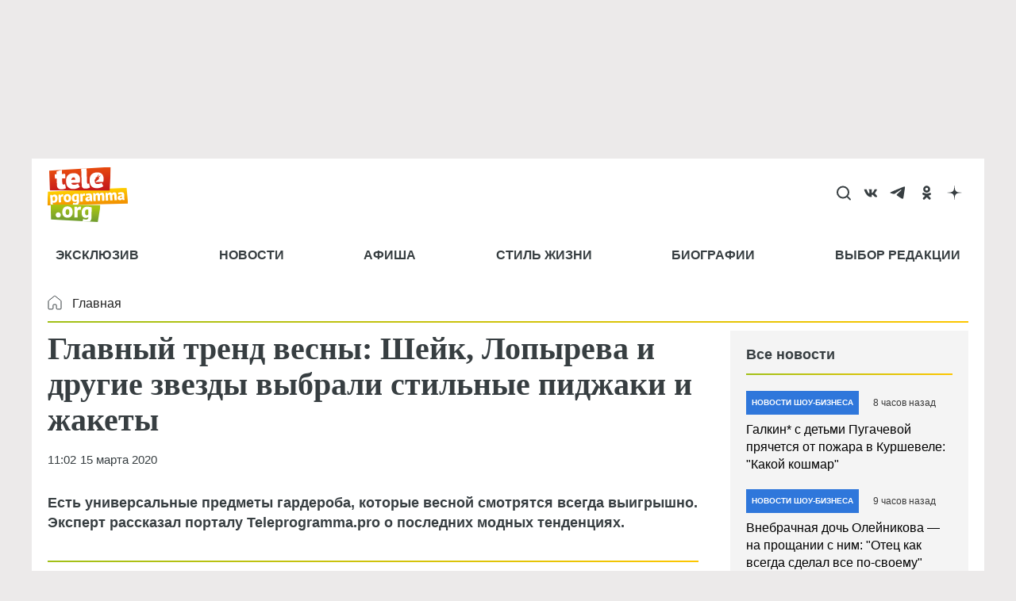

--- FILE ---
content_type: text/html; charset=UTF-8
request_url: https://teleprogramma.org/style/fashion/1283068-glavnyy-trend-vesny-sheyk-lopyreva-i-drugie-zvezdy-vybrali-stilnye-pidjaki-i-u3262-u3423
body_size: 93332
content:
<!DOCTYPE html>
<html lang="ru" dir="ltr" prefix="og: https://ogp.me/ns#">
<head>
  <meta charset="utf-8" />
<meta name="description" content="Есть универсальные предметы гардероба, которые весной смотрятся всегда выигрышно. Эксперт рассказал порталу Teleprogramma.pro о последних модных тенденциях." />
<meta name="abstract" content="Есть универсальные предметы гардероба, которые весной смотрятся всегда выигрышно. Эксперт рассказал порталу Teleprogramma.pro о последних модных тенденциях." />
<meta name="keywords" content="Стильно,Алена Водонаева,Ани Лорак,Звездный стиль,Ирина Шейк,Кейт Миддлтон,мода и стиль,Модные тренды,модный жакет,Новости google,пиджак,Равшана Куркова,Разбор стилиста,тренды 2020,Тренды весны,Юлия Снигирь" />
<link rel="canonical" href="https://teleprogramma.org/style/fashion/1283068-glavnyy-trend-vesny-sheyk-lopyreva-i-drugie-zvezdy-vybrali-stilnye-pidjaki-i-u3262-u3423" />
<meta name="robots" content="index, follow, max-image-preview:large" />
<link rel="image_src" href="https://teleprogramma.org/sites/default/files/styles/post_content_1200x675_16_9/public/text-images/2025-07/teleprogramma_org_1200x675-blank-w-logo_1751383613_1751383968.png.webp?itok=9oxwP8uS" />
<meta property="og:site_name" content="Телепрограмма" />
<meta property="og:type" content="article" />
<meta property="og:url" content="https://teleprogramma.org/style/fashion/1283068-glavnyy-trend-vesny-sheyk-lopyreva-i-drugie-zvezdy-vybrali-stilnye-pidjaki-i-u3262-u3423" />
<meta property="og:title" content="Главный тренд весны: Шейк, Лопырева и другие звезды выбрали стильные пиджаки и жакеты" />
<meta property="og:description" content="Есть универсальные предметы гардероба, которые весной смотрятся всегда выигрышно. Эксперт рассказал порталу Teleprogramma.pro о последних модных тенденциях." />
<meta property="og:image" content="https://teleprogramma.org/sites/default/files/styles/post_content_1200x675_16_9/public/text-images/2025-07/teleprogramma_org_1200x675-blank-w-logo_1751383613_1751383968.png.webp?itok=9oxwP8uS" />
<meta property="og:image:type" content="image/jpeg" />
<meta property="og:image:width" content="1200" />
<meta property="og:video:width" content="666" />
<meta property="og:image:height" content="675" />
<meta property="og:image:alt" content="Главный тренд весны: Шейк, Лопырева и другие звезды выбрали стильные пиджаки и жакеты" />
<meta property="article:author" content="Юлия Тодорович" />
<meta property="article:section" content="Стильно" />
<meta property="article:tag" content="Стильно" />
<meta property="article:tag" content="Алена Водонаева" />
<meta property="article:tag" content="Ани Лорак" />
<meta property="article:tag" content="Звездный стиль" />
<meta property="article:tag" content="Ирина Шейк" />
<meta property="article:tag" content="Кейт Миддлтон" />
<meta property="article:tag" content="мода и стиль" />
<meta property="article:tag" content="Модные тренды" />
<meta property="article:tag" content="модный жакет" />
<meta property="article:tag" content="Новости google" />
<meta property="article:tag" content="пиджак" />
<meta property="article:tag" content="Равшана Куркова" />
<meta property="article:tag" content="Разбор стилиста" />
<meta property="article:tag" content="тренды 2020" />
<meta property="article:tag" content="Тренды весны" />
<meta property="article:tag" content="Юлия Снигирь" />
<meta name="dcterms.title" content="Главный тренд весны: Шейк, Лопырева и другие звезды выбрали стильные пиджаки и жакеты" />
<meta name="dcterms.creator" content="Юлия Тодорович" />
<meta name="dcterms.subject" content="Стильно,Алена Водонаева,Ани Лорак,Звездный стиль,Ирина Шейк,Кейт Миддлтон,мода и стиль,Модные тренды,модный жакет,Новости google,пиджак,Равшана Куркова,Разбор стилиста,тренды 2020,Тренды весны,Юлия Снигирь" />
<meta name="dcterms.description" content="Есть универсальные предметы гардероба, которые весной смотрятся всегда выигрышно. Эксперт рассказал порталу Teleprogramma.pro о последних модных тенденциях." />
<meta name="twitter:card" content="summary_large_image" />
<meta name="twitter:title" content="Главный тренд весны: Шейк, Лопырева и другие звезды выбрали стильные пиджаки и жакеты" />
<meta name="twitter:description" content="Есть универсальные предметы гардероба, которые весной смотрятся всегда выигрышно. Эксперт рассказал порталу Teleprogramma.pro о последних модных тенденциях." />
<meta name="twitter:image:alt" content="Главный тренд весны: Шейк, Лопырева и другие звезды выбрали стильные пиджаки и жакеты" />
<meta name="twitter:image" content="https://teleprogramma.org/sites/default/files/styles/post_content_1200x675_16_9/public/text-images/2025-07/teleprogramma_org_1200x675-blank-w-logo_1751383613_1751383968.png.webp?itok=9oxwP8uS" />
<meta name="Generator" content="Drupal 10 (https://www.drupal.org)" />
<meta name="MobileOptimized" content="width" />
<meta name="viewport" content="width=device-width, initial-scale=1.0" />
<meta name="page-update-date-time" content="2026-01-26-22-16-02" />
<script type="application/ld+json">{
    "@context": "https:\/\/schema.org",
    "@type": "NewsArticle",
    "publisher": {
        "@id": "https:\/\/teleprogramma.org#organization"
    },
    "inLanguage": "ru-RU",
    "isAccessibleForFree": "True",
    "isFamilyFriendly": "True",
    "mainEntityOfPage": {
        "@id": "https:\/\/teleprogramma.org\/style\/fashion\/1283068-glavnyy-trend-vesny-sheyk-lopyreva-i-drugie-zvezdy-vybrali-stilnye-pidjaki-i-u3262-u3423#webpage"
    },
    "description": "Есть универсальные предметы гардероба, которые весной смотрятся всегда выигрышно. Эксперт рассказал порталу Teleprogramma.pro о последних модных тенденциях. ",
    "headline": "Главный тренд весны: Шейк, Лопырева и другие звезды выбрали стильные пиджаки и жакеты",
    "datePublished": "2020-03-15T11:02:54+0300",
    "dateModified": "2020-03-15T11:17:46+0300",
    "author": {
        "@type": "Person",
        "name": "Юлия Тодорович",
        "url": "https:\/\/teleprogramma.org\/people\/yuliya-todorovich",
        "description": "Родилась в городе Норильске, на крайнем севере. Является наполовину русской, наполовину сербкой. Окончила местную гимназию №7, а потом переехала в Москву. С 2010 по 2015 училась на факультете журналистики в Московском государственном университете культуры и искусств (на данный момент - Московский государственный институт культуры). Окончила вуз с красным дипломом. Успела поработать лаборантом кафедры, а потом стать заместителем руководителя офиса в Сбербанке. В сфере журналистики работает с 2017 года. Стала лауреатом года и получила медаль за оперативность, надежность, высокие результаты за работу в издании «Комсомольская правда» уже в первый год работы. Для читателей портала Teleprogramma.pro написала более 15 тысяч новостей и эта цифра только растет.\r\n",
        "@id": "https:\/\/teleprogramma.org\/people\/yuliya-todorovich#person"
    },
    "articleSection": "Стильно",
    "thumbnailUrl": "https:\/\/teleprogramma.org\/sites\/default\/files\/styles\/post_content_415x233_16_9\/public\/text-images\/2025-07\/teleprogramma_org_1200x675-blank-w-logo_1751383613_1751383968.png.webp?itok=PS1J_q1A",
    "image": {
        "@type": "ImageObject",
        "url": "https:\/\/teleprogramma.org\/sites\/default\/files\/styles\/post_content_1200x675_16_9\/public\/text-images\/2025-07\/teleprogramma_org_1200x675-blank-w-logo_1751383613_1751383968.png.webp?itok=9oxwP8uS",
        "width": 1200,
        "height": 675,
        "@id": "https:\/\/teleprogramma.org\/style\/fashion\/1283068-glavnyy-trend-vesny-sheyk-lopyreva-i-drugie-zvezdy-vybrali-stilnye-pidjaki-i-u3262-u3423#primaryimage"
    },
    "keywords": "Стильно, Алена Водонаева, Ани Лорак, Звездный стиль, Ирина Шейк, Кейт Миддлтон, мода и стиль, Модные тренды, модный жакет, Новости google, пиджак, Равшана Куркова, Разбор стилиста, тренды 2020, Тренды весны, Юлия Снигирь",
    "isPartOf": {
        "@type": "WebPage",
        "url": "https:\/\/teleprogramma.org\/style\/fashion\/1283068-glavnyy-trend-vesny-sheyk-lopyreva-i-drugie-zvezdy-vybrali-stilnye-pidjaki-i-u3262-u3423",
        "name": "Главный тренд весны: Шейк, Лопырева и другие звезды выбрали стильные пиджаки и жакеты",
        "publisher": {
            "@id": "https:\/\/teleprogramma.org#organization"
        },
        "inLanguage": "ru-RU",
        "potentialAction": {
            "@type": "ReadAction",
            "target": "https:\/\/teleprogramma.org\/style\/fashion\/1283068-glavnyy-trend-vesny-sheyk-lopyreva-i-drugie-zvezdy-vybrali-stilnye-pidjaki-i-u3262-u3423"
        },
        "isPartOf": {
            "@type": "WebSite",
            "url": "https:\/\/teleprogramma.org",
            "name": "Телепрограмма",
            "description": "актуальные фото и последние новости на сайте Teleprogramma.org",
            "inLanguage": "ru-RU",
            "copyrightHolder": {
                "@id": "https:\/\/teleprogramma.org#organization"
            },
            "publisher": {
                "@type": "Organization",
                "name": "TELEPROGRAMMA",
                "description": "Издатель",
                "legalName": "TELEPROGRAMMA",
                "url": "https:\/\/teleprogramma.org",
                "logo": {
                    "@type": "ImageObject",
                    "inLanguage": "ru-RU",
                    "url": "https:\/\/teleprogramma.org\/themes\/custom\/dna_telepro2022\/logo.svg",
                    "contentUrl": "https:\/\/teleprogramma.org\/themes\/custom\/dna_telepro2022\/logo.svg",
                    "width": 680,
                    "height": 140,
                    "caption": "Телепрограмма",
                    "@id": "https:\/\/teleprogramma.org#logo"
                },
                "image": {
                    "@id": "https:\/\/teleprogramma.org#logo"
                },
                "email": "tele@teleprogramma.org",
                "address": {
                    "@type": "PostalAddress",
                    "addressCountry": "Russia",
                    "postalCode": "127015",
                    "addressLocality": "Москва",
                    "streetAddress": "ул. Новодмитровская, д.2Б"
                },
                "contactPoint": {
                    "@type": "ContactPoint",
                    "telephone": "+7 (495) 274-0203",
                    "contactType": "customer support"
                },
                "sameAs": [],
                "@id": "https:\/\/teleprogramma.org#organization"
            },
            "@id": "https:\/\/teleprogramma.org#website"
        },
        "datePublished": "2020-03-15T11:02:54+0300",
        "dateModified": "2020-03-15T11:17:46+0300",
        "breadcrumb": {
            "@type": "BreadcrumbList",
            "itemListElement": [
                {
                    "@type": "ListItem",
                    "position": 1,
                    "item": {
                        "@type": "WebPage",
                        "url": "https:\/\/teleprogramma.org",
                        "name": "Главная",
                        "@id": "https:\/\/teleprogramma.org#webpage"
                    }
                },
                {
                    "@type": "ListItem",
                    "position": 2,
                    "item": {
                        "@type": "WebPage",
                        "url": "https:\/\/teleprogramma.org\/star-style",
                        "name": "Стильно",
                        "@id": "https:\/\/teleprogramma.org\/star-style#webpage"
                    }
                }
            ],
            "@id": "https:\/\/teleprogramma.org\/style\/fashion\/1283068-glavnyy-trend-vesny-sheyk-lopyreva-i-drugie-zvezdy-vybrali-stilnye-pidjaki-i-u3262-u3423#breadcrumb"
        },
        "@id": "https:\/\/teleprogramma.org\/style\/fashion\/1283068-glavnyy-trend-vesny-sheyk-lopyreva-i-drugie-zvezdy-vybrali-stilnye-pidjaki-i-u3262-u3423#webpage"
    },
    "@id": "https:\/\/teleprogramma.org\/style\/fashion\/1283068-glavnyy-trend-vesny-sheyk-lopyreva-i-drugie-zvezdy-vybrali-stilnye-pidjaki-i-u3262-u3423#article"
}</script>
<script crossorigin="anonymous"></script>
<script>window.addEventListener('DOMContentLoaded', (event) => {
  setTimeout(function(){
    var _tmr = window._tmr || (window._tmr = []);
    _tmr.push({id: "3418051", type: "pageView", start: (new Date()).getTime()});
    (function (d, w, id) {
      if (d.getElementById(id)) return;
      var ts = d.createElement("script"); ts.type = "text/javascript"; ts.async = true; ts.id = id;
      ts.src = "https://top-fwz1.mail.ru/js/code.js";
      var f = function () {var s = d.getElementsByTagName("script")[0]; s.parentNode.insertBefore(ts, s);};
      if (w.opera == "[object Opera]") { d.addEventListener("DOMContentLoaded", f, false); } else { f(); }
    })(document, window, "tmr-code");
  }, 100);
});
</script>
<link rel="icon" href="/themes/custom/dna_telepro2022/favicon.ico" type="image/vnd.microsoft.icon" />
<link rel="icon" type="image/png" sizes="120x120" href="/modules/custom/dna_telepro/img/favicon-120x120.png" />
<link rel="amphtml" href="https://teleprogramma.org/style/fashion/1283068-glavnyy-trend-vesny-sheyk-lopyreva-i-drugie-zvezdy-vybrali-stilnye-pidjaki-i-u3262-u3423/amp" />
<script>/*!@shinsenter/defer.js@3.6.0*/
!(function(o,u,s){function f(t,n,e){k?S(t,n):((e=e===s?f.lazy:e)?N:C).push(t,Math.max(e?350:0,n))}function i(t){j.head.appendChild(t)}function a(t,n){t.forEach(function(t){n(t)})}function r(n,t,e,c){a(t.split(" "),function(t){(c||o)[n+"EventListener"](t,e||p)})}function l(t,n,e,c){return(c=n?j.getElementById(n):s)||(c=j.createElement(t),n&&(c.id=n)),e&&r(g,b,e,c),c}function d(t,n){a(q.call(t.attributes),function(t){n(t.name,t.value)})}function h(t,n){return q.call((n||j).querySelectorAll(t))}function m(c,t){a(h("source,img",c),m),d(c,function(t,n,e){(e=/^data-(.+)/.exec(t))&&c[x](e[1],n)}),t&&(c.className+=" "+t),c[b]&&c[b]()}function t(t,n,e){f(function(n){a(n=h(t||"script[type=deferjs]"),function(t,e){t.src&&(e=l(v),d(t,function(t,n){t!=A&&e[x]("src"==t?"href":t,n)}),e.rel="preload",e.as=y,i(e))}),(function c(t,e){(t=n[E]())&&(e=l(y),d(t,function(t,n){t!=A&&e[x](t,n)}),e.text=t.text,t.parentNode.replaceChild(e,t),e.src&&!e.getAttribute("async")?r(g,b+" error",c,e):c())})()},n,e)}function p(t,n){for(n=k?(r(e,c),N):(r(e,w),k=f,N[0]&&r(g,c),C);n[0];)S(n[E](),n[E]())}var v="link",y="script",b="load",n="pageshow",g="add",e="remove",c="touchstart mousemove mousedown keydown wheel",w="on"+n in o?n:b,x="setAttribute",E="shift",A="type",I=o.IntersectionObserver,j=o.document||o,k=/p/.test(j.readyState),C=[],N=[],S=o.setTimeout,q=C.slice;f.all=t,f.dom=function(t,n,o,i,r){f(function(e){function c(t){i&&!1===i(t)||m(t,o)}e=I?new I(function(t){a(t,function(t,n){t.isIntersecting&&(e.unobserve(n=t.target),c(n))})},r):s,a(h(t||"[data-src]"),function(t){t[u]||(t[u]=f,e?e.observe(t):c(t))})},n,!1)},f.css=function(n,e,t,c,o){f(function(t){(t=l(v,e,c)).rel="stylesheet",t.href=n,i(t)},t,o)},f.js=function(n,e,t,c,o){f(function(t){(t=l(y,e,c)).src=n,i(t)},t,o)},f.reveal=m,o[u]=f,k||r(g,w),t()})(this,"Defer");</script>
<script async="async" src="https://pagead2.googlesyndication.com/pagead/js/adsbygoogle.js?client=ca-pub-1686243893583964" crossorigin="anonymous"></script>

  <title>Главный тренд весны: Шейк, Лопырева и другие звезды выбрали стильные пиджаки и жакеты</title><style>body{padding-top: 0 !important;} #toolbar-administration{display: none;}</style>    <style>@charset "UTF-8";.ck-link-form .ck.ck-labeled-field-view--editor-advanced-link{padding:var(--ck-spacing-standard) var(--ck-spacing-large) 0}.progress{position:relative}.progress__track{min-width:100px;max-width:100%;height:16px;margin-top:5px;border:1px solid;background-color:#fff}.progress__bar{width:3%;min-width:3%;max-width:100%;height:16px;background-color:#000}.progress__description,.progress__percentage{overflow:hidden;margin-top:.2em;color:#555;font-size:.875em}.progress__description{float:left}[dir=rtl] .progress__description{float:right}.progress__percentage{float:right}[dir=rtl] .progress__percentage{float:left}.progress--small .progress__track{height:7px}.progress--small .progress__bar{height:7px;background-size:20px 20px}.ajax-progress{display:inline-block;padding:1px 5px 2px 5px}[dir=rtl] .ajax-progress{float:right}.ajax-progress-throbber .throbber{display:inline;padding:1px 5px 2px;background:transparent url(/core/themes/stable9/css/core/components/../../../../../misc/throbber-active.gif) no-repeat 0 center}.ajax-progress-throbber .message{display:inline;padding:1px 5px 2px}tr .ajax-progress-throbber .throbber{margin:0 2px}.ajax-progress-bar{width:16em}.ajax-progress-fullscreen{position:fixed;z-index:1000;top:48.5%;left:49%;width:24px;height:24px;padding:4px;opacity:.9;border-radius:7px;background-color:#232323;background-image:url(/core/themes/stable9/css/core/components/../../../../../misc/loading-small.gif);background-repeat:no-repeat;background-position:center center}[dir=rtl] .ajax-progress-fullscreen{right:49%;left:auto}.text-align-left{text-align:left}.text-align-right{text-align:right}.text-align-center{text-align:center}.text-align-justify{text-align:justify}.align-left{float:left}.align-right{float:right}.align-center{display:block;margin-right:auto;margin-left:auto}.fieldgroup{padding:0;border-width:0}.container-inline div,.container-inline label{display:inline-block}.container-inline .details-wrapper{display:block}.clearfix::after{display:table;clear:both;content:""}.js details:not([open]) .details-wrapper{display:none}.hidden{display:none}.visually-hidden{position:absolute!important;overflow:hidden;clip:rect(1px,1px,1px,1px);width:1px;height:1px;word-wrap:normal}.visually-hidden.focusable:active,.visually-hidden.focusable:focus-within{position:static!important;overflow:visible;clip:auto;width:auto;height:auto}.invisible{visibility:hidden}.item-list__comma-list,.item-list__comma-list li{display:inline}.item-list__comma-list{margin:0;padding:0}.item-list__comma-list li::after{content:", "}.item-list__comma-list li:last-child::after{content:""}.js .js-hide{display:none}.js-show{display:none}.js .js-show{display:block}.nowrap{white-space:nowrap}.position-container{position:relative}.reset-appearance{margin:0;padding:0;border:0 none;background:0 0;line-height:inherit;-webkit-appearance:none;appearance:none}.resize-none{resize:none}.resize-vertical{min-height:2em;resize:vertical}.resize-horizontal{max-width:100%;resize:horizontal}.resize-both{max-width:100%;min-height:2em;resize:both}.system-status-counter__status-icon{display:inline-block;width:25px;height:25px;vertical-align:middle}.system-status-counter__status-icon::before{display:block;width:100%;height:100%;content:"";background-repeat:no-repeat;background-position:center 2px;background-size:16px}.system-status-counter__status-icon--error::before{background-image:url(/core/themes/stable9/css/system/components/../../../../../misc/icons/e32700/error.svg)}.system-status-counter__status-icon--warning::before{background-image:url(/core/themes/stable9/css/system/components/../../../../../misc/icons/e29700/warning.svg)}.system-status-counter__status-icon--checked::before{background-image:url(/core/themes/stable9/css/system/components/../../../../../misc/icons/73b355/check.svg)}.system-status-report-counters__item{width:100%;margin-bottom:.5em;padding:.5em 0;text-align:center;white-space:nowrap;background-color:rgba(0,0,0,.063)}@media screen and (min-width:60em){.system-status-report-counters{display:flex;flex-wrap:wrap;justify-content:space-between}.system-status-report-counters__item--half-width{width:49%}.system-status-report-counters__item--third-width{width:33%}}.system-status-general-info__item{margin-top:1em;padding:0 1em 1em;border:1px solid #ccc}.system-status-general-info__item-title{border-bottom:1px solid #ccc}.tablesort{display:inline-block;width:16px;height:16px;background-size:100%}.tablesort--asc{background-image:url(/core/themes/stable9/css/system/components/../../../../../misc/icons/787878/twistie-down.svg)}.tablesort--desc{background-image:url(/core/themes/stable9/css/system/components/../../../../../misc/icons/787878/twistie-up.svg)}#toolbar-administration,#toolbar-administration *{box-sizing:border-box}#toolbar-administration{margin:0;padding:0;vertical-align:baseline;font-size:small;line-height:1}@media print{#toolbar-administration{display:none}}.toolbar-loading #toolbar-administration{overflow:hidden}.toolbar .item-list,.toolbar .item-list li,.toolbar .menu-item,.toolbar .menu-item--expanded,.toolbar li{list-style-type:none;list-style-image:none}.toolbar .menu-item{padding-top:0}.toolbar .menu-item,.toolbar .toolbar-bar .toolbar-tab{display:block}.toolbar .toolbar-bar .toolbar-tab.hidden{display:none}.toolbar a{display:block;line-height:1}.toolbar .toolbar-bar,.toolbar .toolbar-tray{position:relative;z-index:1250}.toolbar-horizontal .toolbar-tray{position:fixed;left:0;width:100%}.toolbar-oriented .toolbar-bar{position:absolute;top:0;right:0;left:0}.toolbar-oriented .toolbar-tray{position:absolute;right:0;left:0}@media (min-width:61em){.toolbar-loading.toolbar-horizontal .toolbar .toolbar-bar .toolbar-tab:last-child .toolbar-tray{display:none}.toolbar-loading.toolbar-horizontal .toolbar .toolbar-bar .toolbar-tab:last-child .toolbar-tray .toolbar-lining{width:999em}.toolbar-loading.toolbar-horizontal .toolbar .toolbar-bar .home-toolbar-tab+.toolbar-tab .toolbar-tray{display:block}}.toolbar-oriented .toolbar-bar{z-index:502}body.toolbar-fixed .toolbar-oriented .toolbar-bar,html.toolbar-fixed .toolbar-oriented .toolbar-bar{position:fixed}body.toolbar-tray-open.toolbar-fixed.toolbar-vertical .toolbar-oriented,html.toolbar-tray-open.toolbar-fixed.toolbar-vertical .toolbar-oriented{bottom:0;width:240px;width:15rem}.toolbar .toolbar-bar .toolbar-tab,.toolbar .toolbar-tray-horizontal li,.toolbar-loading.toolbar-horizontal .toolbar .toolbar-tray .toolbar-menu>li{float:left}[dir=rtl] .toolbar .toolbar-bar .toolbar-tab,[dir=rtl] .toolbar .toolbar-tray-horizontal li,[dir=rtl] .toolbar-loading.toolbar-horizontal .toolbar .toolbar-tray .toolbar-menu>li{float:right}@media only screen{.toolbar .toolbar-bar .toolbar-tab,.toolbar .toolbar-tray-horizontal li{float:none}[dir=rtl] .toolbar .toolbar-bar .toolbar-tab,[dir=rtl] .toolbar .toolbar-tray-horizontal li{float:none}}@media (min-width:16.5em){.toolbar .toolbar-bar .toolbar-tab,.toolbar .toolbar-tray-horizontal li{float:left}[dir=rtl] .toolbar .toolbar-bar .toolbar-tab,[dir=rtl] .toolbar .toolbar-tray-horizontal li{float:right}}.toolbar-oriented .toolbar-bar .toolbar-tab,.toolbar-oriented .toolbar-tray-horizontal li{float:left}[dir=rtl] .toolbar-oriented .toolbar-bar .toolbar-tab,[dir=rtl] .toolbar-oriented .toolbar-tray-horizontal li{float:right}.toolbar .toolbar-tray{z-index:501;display:none}.toolbar-oriented .toolbar-tray-vertical{position:absolute;left:-100%;width:240px;width:15rem}[dir=rtl] .toolbar-oriented .toolbar-tray-vertical{right:-100%;left:auto}.toolbar .toolbar-tray-vertical>.toolbar-lining{min-height:100%}.toolbar .toolbar-bar .toolbar-tab>.toolbar-icon{position:relative;z-index:502}.toolbar-oriented .toolbar-tray-horizontal .menu-item ul{display:none}.toolbar .toolbar-tray-vertical.is-active,body.toolbar-fixed .toolbar .toolbar-tray-vertical,html.toolbar-fixed .toolbar .toolbar-tray-vertical{position:fixed;overflow-x:hidden;overflow-y:auto;height:100%}.toolbar .toolbar-tray.is-active{display:block}.toolbar-oriented .toolbar-tray-vertical.is-active{left:0}[dir=rtl] .toolbar-oriented .toolbar-tray-vertical.is-active{right:0;left:auto}body.toolbar-tray-open.toolbar-vertical.toolbar-fixed,html.toolbar-tray-open.toolbar-vertical.toolbar-fixed{margin-left:240px;margin-left:15rem}@media print{body.toolbar-tray-open.toolbar-vertical.toolbar-fixed,html.toolbar-tray-open.toolbar-vertical.toolbar-fixed{margin-left:0}}[dir=rtl] body.toolbar-tray-open.toolbar-vertical.toolbar-fixed,[dir=rtl].toolbar-tray-open.toolbar-vertical.toolbar-fixed{margin-right:240px;margin-right:15rem;margin-left:auto}@media print{[dir=rtl] body.toolbar-tray-open.toolbar-vertical.toolbar-fixed,[dir=rtl].toolbar-tray-open.toolbar-vertical.toolbar-fixed{margin-right:0}}.toolbar .toolbar-tray .toolbar-toggle-orientation{display:none}.toolbar-oriented .toolbar-tray .toolbar-toggle-orientation{display:block}.toolbar-oriented .toolbar-tray-horizontal .toolbar-toggle-orientation{position:absolute;top:auto;right:0;bottom:0}[dir=rtl] .toolbar-oriented .toolbar-tray-horizontal .toolbar-toggle-orientation{right:auto;left:0}.toolbar-oriented .toolbar-tray-vertical .toolbar-toggle-orientation{float:right;width:100%}[dir=rtl] .toolbar-oriented .toolbar-tray-vertical .toolbar-toggle-orientation{float:left}.toolbar .toolbar-bar .home-toolbar-tab{display:none}.path-admin .toolbar-bar .home-toolbar-tab{display:block}.contextual-region{position:relative}.contextual .trigger:focus{position:relative!important}.contextual-links{display:none}.contextual.open .contextual-links{display:block}.toolbar .toolbar-bar .contextual-toolbar-tab.toolbar-tab{float:right}[dir=rtl] .toolbar .toolbar-bar .contextual-toolbar-tab.toolbar-tab{float:left}.toolbar .toolbar-bar .contextual-toolbar-tab .toolbar-item{margin:0}.toolbar .toolbar-bar .contextual-toolbar-tab .toolbar-item.is-active{background-image:linear-gradient(#4e9fea 0,#4584dd 100%)}.toolbar .toolbar-bar .contextual-toolbar-tab.toolbar-tab.hidden{display:none}.toolbar-tray-horizontal .menu-item:hover{background:#fff}.toolbar-tray-horizontal .menu-item a:focus{background:#abeae4}.toolbar-tray-horizontal .toolbar-menu:not(:first-child) li.menu-item--expanded>a:focus{background-image:url(/modules/contrib/admin_toolbar/css/../misc/icons/0074bd/chevron-right.svg);background-repeat:no-repeat;background-position:center right}.toolbar-tray-horizontal .menu-item--expanded .menu{width:auto;height:auto;background:#fff}.toolbar-tray-horizontal .menu-item--expanded{background-color:#f5f5f2}.toolbar-tray-horizontal ul li li.menu-item{border-top:none transparent;border-right:1px solid #ddd;border-bottom:1px solid #ddd;border-left:1px solid #ddd}.toolbar .toolbar-tray-horizontal .menu-item:last-child{border-right:1px solid #ddd;border-left:1px solid #ddd}.toolbar .toolbar-tray-horizontal ul ul li.menu-item:first-child{border-top:1px solid #ddd}.toolbar-tray-horizontal li.menu-item--expanded.hover-intent ul ul,.toolbar-tray-horizontal li.menu-item--expanded.hover-intent ul ul ul,.toolbar-tray-horizontal li.menu-item--expanded.hover-intent ul ul ul ul,.toolbar-tray-horizontal li.menu-item--expanded.hover-intent ul ul ul ul ul{left:-999em;display:none}.toolbar-tray-horizontal li li li li li.menu-item--expanded.hover-intent ul,.toolbar-tray-horizontal li li li li.menu-item--expanded.hover-intent ul,.toolbar-tray-horizontal li li li.menu-item--expanded.hover-intent ul,.toolbar-tray-horizontal li li.menu-item--expanded.hover-intent ul,.toolbar-tray-horizontal li.menu-item--expanded.hover-intent ul{left:auto;display:block}.toolbar-tray-horizontal .menu ul .toolbar-icon,.toolbar-tray-horizontal .menu ul li a{padding:12px 15px 12px 12px}.toolbar-tray-horizontal ul li.menu-item--expanded.hover-intent ul{position:absolute;z-index:1;display:block;width:200px;box-shadow:2px 2px 3px hsl(0,0%,0%,.4)}.toolbar-tray-horizontal ul li.menu-item--expanded .menu-item>ul{display:none}.toolbar-tray-horizontal ul li.menu-item--expanded ul li.menu-item--expanded{background-image:url(/modules/contrib/admin_toolbar/css/../misc/icons/0074bd/chevron-right.svg);background-repeat:no-repeat;background-position:center right}.toolbar-tray-horizontal ul li.menu-item--expanded ul li.menu-item--expanded a.is-active{background:unset}.toolbar-tray-horizontal ul li.menu-item--expanded .menu-item.hover-intent ul{display:block;margin:-40px 0 0 197px}.toolbar-tray-horizontal li:hover ul li{float:none}.toolbar-tray-horizontal li.hover-intent ul li{float:none}.toolbar-tray-horizontal .toolbar .level-2>ul{position:absolute;top:0;left:200px;width:200px;padding-top:0}.toolbar .toolbar-tray-vertical li.open>ul.toolbar-menu.clearfix{display:block}.toolbar-menu .menu-item>span{display:block;padding:1em 1.3333em;cursor:pointer;color:#434343}[dir=rtl] .toolbar-tray-horizontal ul li.menu-item--expanded ul li.menu-item--expanded{background-image:url(/modules/contrib/admin_toolbar/css/../misc/icons/0074bd/chevron-left.svg);background-position:center left}[dir=rtl] .toolbar-tray-horizontal .toolbar-menu:not(:first-child) li.menu-item--expanded>a:focus{background-image:url(/modules/contrib/admin_toolbar/css/../misc/icons/0074bd/chevron-left.svg);background-repeat:no-repeat;background-position:center left}[dir=rtl] .toolbar-tray-horizontal ul li.menu-item--expanded .menu-item.hover-intent ul{margin:-40px 197px 0 0}[dir=rtl] .toolbar-tray-horizontal li:hover ul li{float:none}[dir=rtl] .toolbar-tray-horizontal li.hover-intent ul li{float:none}.toolbar-icon-admin-toolbar-tools-help{text-indent:-9999px}.toolbar-icon-10 .toolbar-icon-admin-toolbar-tools-help:before,.toolbar-icon-11 .toolbar-icon-admin-toolbar-tools-help:before,.toolbar-icon-9 .toolbar-icon-admin-toolbar-tools-help:before{box-sizing:content-box;background-image:url(/modules/contrib/admin_toolbar/admin_toolbar_tools/css/../misc/icons/ffffff/drupal-9-logo.svg);padding-bottom:0;padding-left:2px;padding-right:2px;padding-top:2px;margin-left:4px}.toolbar-icon-10 .toolbar-icon-admin-toolbar-tools-help.active:before,.toolbar-icon-10 .toolbar-icon-admin-toolbar-tools-help:active:before,.toolbar-icon-11 .toolbar-icon-admin-toolbar-tools-help.active:before,.toolbar-icon-11 .toolbar-icon-admin-toolbar-tools-help:active:before,.toolbar-icon-9 .toolbar-icon-admin-toolbar-tools-help.active:before,.toolbar-icon-9 .toolbar-icon-admin-toolbar-tools-help:active:before{background-image:url(/modules/contrib/admin_toolbar/admin_toolbar_tools/css/../misc/icons/ffffff/drupal-9-logo.svg)}.toolbar-icon-8 .toolbar-icon-admin-toolbar-tools-help:before{box-sizing:content-box;background-image:url(/modules/contrib/admin_toolbar/admin_toolbar_tools/css/../misc/icons/ffffff/drupal-8-logo.svg);padding-bottom:0;padding-left:4px;padding-right:8px;padding-top:2px}.toolbar-icon-8 .toolbar-icon-admin-toolbar-tools-help.active:before,.toolbar-icon-8 .toolbar-icon-admin-toolbar-tools-help:active:before{background-image:url(/modules/contrib/admin_toolbar/admin_toolbar_tools/css/../misc/icons/ffffff/drupal-8-logo.svg)}.toolbar-oriented .toolbar-bar .local-tasks-toolbar-tab{float:right}.toolbar-horizontal .local-tasks-toolbar-tab .toolbar-menu{float:right}.toolbar-bar .toolbar-icon-local-tasks:before{background-image:url(/modules/contrib/admin_toolbar/admin_toolbar_tools/css/../misc/icons/bebebe/tasks.svg)}.contextual{position:absolute;z-index:500;top:6px;right:0}[dir=rtl] .contextual{right:auto;left:0}.contextual-region.focus{outline:1px dashed #d6d6d6;outline-offset:1px}.contextual .trigger{position:relative;right:6px;float:right;overflow:hidden;margin:0;padding:0 2px;cursor:pointer;border:1px solid #ccc;border-radius:13px;background-color:#fff;background-attachment:scroll}[dir=rtl] .contextual .trigger{right:auto;left:6px;float:left}.contextual.open .trigger{z-index:2;border:1px solid #ccc;border-bottom-color:transparent;border-radius:13px 13px 0 0;box-shadow:none}.contextual-region .contextual .contextual-links{position:relative;top:-1px;right:6px;float:right;clear:both;margin:0;padding:.25em 0;text-align:left;white-space:nowrap;border:1px solid #ccc;border-radius:4px 0 4px 4px;background-color:#fff}[dir=rtl] .contextual-region .contextual .contextual-links{right:auto;left:6px;float:left;text-align:right;border-radius:0 4px 4px 4px}.contextual-region .contextual .contextual-links li{margin:0;padding:0;list-style:none;list-style-image:none;border:none;background-color:#fff;line-height:100%}.contextual-region .contextual .contextual-links a{display:block;margin:.25em 0;padding:.4em .6em;color:#333;background-color:#fff;font-family:sans-serif;font-size:small;line-height:.8em}.touchevents .contextual-region .contextual .contextual-links a{font-size:large}.contextual-region .contextual .contextual-links a,.contextual-region .contextual .contextual-links a:hover{text-decoration:none}.no-touchevents .contextual-region .contextual .contextual-links li a:hover{color:#000;background:#f7fcff}.toolbar-bar .toolbar-icon-edit::before{background-image:url(/core/themes/stable9/css/contextual/../../../../misc/icons/bebebe/pencil.svg)}.toolbar-bar .toolbar-icon-edit.is-active::before,.toolbar-bar .toolbar-icon-edit:active::before{background-image:url(/core/themes/stable9/css/contextual/../../../../misc/icons/ffffff/pencil.svg)}.contextual .trigger{width:26px!important;height:26px!important;text-indent:-9999px;background-image:url(/core/themes/stable9/css/contextual/../../../../misc/icons/bebebe/pencil.svg);background-repeat:no-repeat;background-position:center center;background-size:16px 16px}.contextual .trigger:hover{background-image:url(/core/themes/stable9/css/contextual/../../../../misc/icons/787878/pencil.svg)}.contextual .trigger:focus{outline:0;background-image:url(/core/themes/stable9/css/contextual/../../../../misc/icons/5181c6/pencil.svg)}.paragraph--unpublished{background-color:#fff4f4}.toolbar .toolbar-tray-vertical .edit-shortcuts{padding:1em;text-align:right}[dir=rtl] .toolbar .toolbar-tray-vertical .edit-shortcuts{text-align:left}.toolbar .toolbar-tray-horizontal .edit-shortcuts{float:right}[dir=rtl] .toolbar .toolbar-tray-horizontal .edit-shortcuts{float:left}.shortcut-action{display:inline-block;margin-left:.3em}[dir=rtl] .shortcut-action{margin-right:.3em;margin-left:0}.shortcut-action__message{display:inline-block;margin-left:.3em;padding:0 5px;-webkit-transition:all .2s ease-out;transition:all .2s ease-out;-webkit-transform:translateY(-12px);transform:translateY(-12px);opacity:0;color:#fff;border-radius:5px;background:#000;background:rgba(0,0,0,.5);-webkit-backface-visibility:hidden;backface-visibility:hidden}[dir=rtl] .shortcut-action__message{margin-right:.3em;margin-left:0}.shortcut-action:focus .shortcut-action__message,.shortcut-action:hover .shortcut-action__message{-webkit-transform:translateY(-2px);transform:translateY(-2px);opacity:1}.toolbar-bar .toolbar-icon-shortcut::before{background-image:url(/core/themes/stable9/css/shortcut/../../../../misc/icons/bebebe/star.svg)}.toolbar-bar .toolbar-icon-shortcut.is-active::before,.toolbar-bar .toolbar-icon-shortcut:active::before{background-image:url(/core/themes/stable9/css/shortcut/../../../../misc/icons/ffffff/star.svg)}.shortcut-action__icon{display:inline-block;width:20px;height:20px;vertical-align:-2px;background:transparent url(/core/themes/stable9/css/shortcut/../../../../modules/shortcut/images/favstar.svg) no-repeat left top}[dir=rtl] .shortcut-action__icon{background-image:url(/core/themes/stable9/css/shortcut/../../../../modules/shortcut/images/favstar-rtl.svg)}.shortcut-action--add:focus .shortcut-action__icon,.shortcut-action--add:hover .shortcut-action__icon{background-position:-20px top}.shortcut-action--remove .shortcut-action__icon{background-position:-40px top}.shortcut-action--remove:focus .shortcut-action__icon,.shortcut-action--remove:hover .shortcut-action__icon{background-position:-60px top}.toolbar-bar .toolbar-icon-user::before{background-image:url(/core/themes/stable9/css/user/../../../../misc/icons/bebebe/person.svg)}.toolbar-bar .toolbar-icon-user.is-active::before,.toolbar-bar .toolbar-icon-user:active::before{background-image:url(/core/themes/stable9/css/user/../../../../misc/icons/ffffff/person.svg)}.two-column-fp{display:flex}.main-region{flex:1 1 auto}.sidebar-region{flex:0 0 300px}.section-bottom,.section-top{display:flex}.main-bottom-region,.main-top-region{flex:1 1 auto}.sidebar-bottom-region,.sidebar-top-region{flex:0 0 277px}.kp-ad-place{overflow:hidden}.kp-ad-place.on-render{display:-webkit-flex;-webkit-justify-content:center;-webkit-align-items:center;display:-webkit-box;display:-ms-flexbox;display:flex;-webkit-box-pack:center;-ms-flex-pack:center;justify-content:center;-webkit-box-align:center;-ms-flex-align:center;align-items:center}.lb-grid{position:relative;display:block}.lb-item{position:absolute;background-position:center center;background-repeat:no-repeat;background-size:cover;border-top:solid 2px #fff;border-right:solid 2px #fff}.lb-item:focus,.lb-item:hover{opacity:.6}.lb-grid-1 .lb-item{width:100%;height:100%}.lb-grid-2 .lb-item,.lb-grid-3 .lb-item,.lb-grid-4 .lb-item,.lb-grid-5 .lb-item{width:50%}.lb-grid-2 .lb-item,.lb-grid-3 .lb-item:first-child,.lb-grid-4 .lb-item:first-child{height:100%}.lb-grid-3 .lb-item:nth-child(2),.lb-grid-3 .lb-item:nth-child(3),.lb-grid-5 .lb-item:first-child,.lb-grid-5 .lb-item:nth-child(2){height:50%}.lb-grid-2 .lb-item:nth-child(2),.lb-grid-3 .lb-item:nth-child(2),.lb-grid-3 .lb-item:nth-child(3),.lb-grid-4 .lb-item:nth-child(2),.lb-grid-4 .lb-item:nth-child(3),.lb-grid-4 .lb-item:nth-child(4),.lb-grid-5 .lb-item:nth-child(3),.lb-grid-5 .lb-item:nth-child(4),.lb-grid-5 .lb-item:nth-child(5),.lb-item:last-child{left:auto;right:0;border-right:0}.lb-grid-3 .lb-item:nth-child(3),.lb-grid-4 .lb-item:nth-child(4),.lb-grid-5 .lb-item:nth-child(2),.lb-grid-5 .lb-item:nth-child(5){bottom:0;top:auto}.lb-grid-4 .lb-item:nth-child(3),.lb-grid-5 .lb-item:nth-child(4){top:33.333333333333336%}.lb-grid-4 .lb-item:nth-child(2),.lb-grid-4 .lb-item:nth-child(3),.lb-grid-4 .lb-item:nth-child(4),.lb-grid-5 .lb-item:nth-child(3),.lb-grid-5 .lb-item:nth-child(4),.lb-grid-5 .lb-item:nth-child(5){height:33.333333333333336%}.lb-more{position:absolute;top:0;left:0;right:0;bottom:0;text-align:center;color:#fff;font-size:3rem;background-color:rgba(0,0,0,.4)}.lb-more:before{display:inline-block;content:"";vertical-align:middle;height:100%}.lb-modal{transition:opacity .2s ease;position:fixed;z-index:99999;top:0;left:0;bottom:0;right:0;width:100%;min-height:100%;height:100vh;background-color:rgba(0,0,0,.8);display:block;-webkit-user-select:none;-moz-user-select:-moz-none;-khtml-user-select:none;-o-user-select:none;user-select:none}.lb-modal-close{position:absolute;right:20px;top:20px;color:#000}.lb-modal-close i{font-style:normal}.lb-modal-next,.lb-modal-prev{position:absolute;top:50%;left:20px;margin-top:-25px;z-index:999;cursor:pointer;color:#fff;background-color:transparent;border:none}.lb-modal-next{left:auto;right:20px}.lb-modal-img{position:absolute;left:10%;top:5%;width:calc(100vw - 20%);height:90vh;display:block}.slider-item{position:relative;display:inline-block}.slider-others .slider-item{margin:0 2px}.slider-others .slider-item:after{content:'';position:absolute;top:0;left:0;right:0;bottom:0;background:rgba(0,0,0,.3);opacity:0}.slider-others .slider-item:hover:after{opacity:1}.slider-others .slider-item:first-child{margin-left:0}.slider-others .slider-item:last-child{margin-right:0}.lb-modal-img img{max-width:100%;max-height:100%;vertical-align:middle;object-fit:contain}.lb-modal-footer{color:#fff;position:absolute;left:70px;right:70px;bottom:10px;text-align:center;height:50px;background:#00000036}.lb-modal-footer .lb-modal-footer-left .description p.main-title,.lb-modal-footer .lb-modal-footer-left .description p.title{color:#fff}.lb-modal-img .spinner{width:150px;position:absolute;margin-left:-75px;top:50%;left:50%;z-index:1}.bcs li.bc_pos0 a{background-color:#d3d0c8}.bcs li.bc_pos0 a:after{border-left-color:#d3d0c8}.bcs li.bc_pos0 a:before{border-color:#d3d0c8;border-left-color:transparent}.bcs li.bc_pos1 a{background-color:#e5e3dc}.bcs li.bc_pos1 a:after{border-left-color:#e5e3dc}.bcs li.bc_pos1 a:before{border-color:#e5e3dc;border-left-color:transparent}.bcs li.bc_pos2 a{background-color:#f0eee7}.bcs li.bc_pos2 a:after{border-left-color:#f0eee7}.bcs li.bc_pos2 a:before{border-color:#f0eee7;border-left-color:transparent}.bcs{list-style:none;display:inline-block;margin-bottom:10px;margin-top:4px;padding:0;overflow:hidden;width:calc(100%)}.bcs li{float:left}.bcs li a{color:#383837;display:block;background:#faf8f2;text-decoration:none;position:relative;height:30px;line-height:30px;padding:0 10px 0 5px;text-align:center;margin:0 2px 2px 20px;font-size:14px;opacity:1}.bcs li:first-child a{margin-left:0}.bcs li:first-child a{padding-left:15px}.bcs li:first-child a:before,.bcs li:last-child a:after{border:none}.bcs li:last-child a{padding-right:15px}.bcs li a:after,.bcs li a:before{content:"";position:absolute;top:0;border:0 solid #faf8f2;border-width:15px 10px;width:0;height:0}.bcs li a:before{left:-20px;border-left-color:transparent}.bcs li a:after{left:100%;border-color:transparent;border-left-color:#faf8f2}.bcs li a:hover{text-decoration:underline}.bcs li:last-child{float:none;overflow:hidden}.bcs li:last-child a{text-align:left}@media screen and (max-device-width:750px){.bcs{display:none}}.block-pro-shopping .news-line-content-wrapper{margin-left:-10px;margin-right:-10px;display:flex;flex-wrap:wrap}.block-pro-shopping .news-line-content-wrapper article.post{display:flex;justify-content:stretch}.block-pro-shopping .shopping.post{flex-direction:column;position:relative;width:33.333%;padding:10px;margin-left:0}.block-pro-shopping .shopping.post .description{display:none}.block-pro-shopping .shopping.post .layer-media{position:relative;display:block;margin:0;width:100%}.block-pro-shopping .shopping.post .layer-txt .section-tag{text-align:left;margin-top:15px}.block-pro-shopping .shopping.post .layer-txt .section-tag a{font-size:12px;line-height:20px;padding:5px 15px;text-transform:none;text-decoration:none}.block-pro-shopping .shopping.post .layer-txt .header{margin-top:15px}.block-pro-shopping .shopping.post .layer-txt .header a{font-family:Georgia,"Noto Serif","Droid Serif","Times New Roman",serif;font-weight:700;font-size:20px;line-height:25px}.block-pro-shopping .shopping.post .layer-txt .layer-data{margin-top:15px;font-size:12px;line-height:20px}.block-pro-shopping .shopping.post img{width:100%;height:auto}.block-pro-shopping .shopping.post:first-child,.block-pro-shopping .shopping.post:nth-child(2){width:50%}.block-pro-shopping .shopping.post:first-child .layer-media:before,.block-pro-shopping .shopping.post:nth-child(2) .layer-media:before{content:'';position:absolute;width:100%;height:100%;left:0;top:0}.block-pro-shopping .shopping.post:first-child .layer-txt,.block-pro-shopping .shopping.post:nth-child(2) .layer-txt{position:absolute;left:0;right:0;bottom:0;padding:0 20px 30px 20px}.block-pro-shopping .shopping.post:first-child .layer-txt .section-tag,.block-pro-shopping .shopping.post:nth-child(2) .layer-txt .section-tag{text-align:center}.block-pro-shopping .shopping.post:first-child .layer-txt .header,.block-pro-shopping .shopping.post:nth-child(2) .layer-txt .header{text-align:center}.block-pro-shopping .shopping.post:first-child .layer-txt .header a,.block-pro-shopping .shopping.post:nth-child(2) .layer-txt .header a{font-family:Georgia,"Noto Serif","Droid Serif","Times New Roman",serif;font-size:20px;display:block;text-decoration:none;margin-top:15px;margin-bottom:15px}.block-pro-shopping .shopping.post:first-child .layer-txt .layer-data,.block-pro-shopping .shopping.post:nth-child(2) .layer-txt .layer-data{font-size:12px;text-align:center}.block-pro-shopping-tags .header-wrapper{display:none}.block-pro-shopping-tags .pro-shopping-tags{width:100%}.block-pro-shopping-tags .pro-shopping-tags .content-wrapper.tags-list{margin:0 0 20px;padding-bottom:20px;border-bottom-width:2px;border-bottom-style:solid}.block-pro-shopping-tags .pro-shopping-tags .content-wrapper .first-item .layer-txt a,.block-pro-shopping-tags .pro-shopping-tags .content-wrapper .normal-item .layer-txt a{background-position:center center;background-repeat:no-repeat;height:110px;width:110px;display:inline-block;position:relative}@media (max-width:768px){.block-pro-shopping-tags .pro-shopping-tags .content-wrapper .first-item .layer-txt a,.block-pro-shopping-tags .pro-shopping-tags .content-wrapper .normal-item .layer-txt a{width:70px;height:70px;background-size:70px 70px}}.block-pro-shopping-tags .pro-shopping-tags .content-wrapper .first-item .layer-txt a span,.block-pro-shopping-tags .pro-shopping-tags .content-wrapper .normal-item .layer-txt a span{display:none}.block-pro-shopping-tags .pro-shopping-tags .content-wrapper .tag-food-drink a,.block-pro-shopping-tags .pro-shopping-tags .content-wrapper .tags-food-drink a{background-image:url("/themes/custom/dna_telepro2022/css/../img/tags-food-drink.svg")}.block-pro-shopping-tags .pro-shopping-tags .content-wrapper .tag-mode a,.block-pro-shopping-tags .pro-shopping-tags .content-wrapper .tags-mode a{background-image:url("/themes/custom/dna_telepro2022/css/../img/tags-mode.svg")}.block-pro-shopping-tags .pro-shopping-tags .content-wrapper .tag-cosmetic a,.block-pro-shopping-tags .pro-shopping-tags .content-wrapper .tags-cosmetic a{background-image:url("/themes/custom/dna_telepro2022/css/../img/tags-cosmetics.svg")}.block-pro-shopping-tags .pro-shopping-tags .content-wrapper .tag-medicine a,.block-pro-shopping-tags .pro-shopping-tags .content-wrapper .tags-medicine a{background-image:url("/themes/custom/dna_telepro2022/css/../img/tags-medicine.svg")}.block-pro-shopping-tags .pro-shopping-tags .content-wrapper .tag-dacha a,.block-pro-shopping-tags .pro-shopping-tags .content-wrapper .tags-dacha a{background-image:url("/themes/custom/dna_telepro2022/css/../img/tags-dacha.svg")}.block-pro-shopping-tags .pro-shopping-tags .content-wrapper .tag-easy a,.block-pro-shopping-tags .pro-shopping-tags .content-wrapper .tags-easy a{background-image:url("/themes/custom/dna_telepro2022/css/../img/tags-easy.svg")}.block-pro-shopping-tags .pro-shopping-tags .content-wrapper .tag-recreation a,.block-pro-shopping-tags .pro-shopping-tags .content-wrapper .tags-recreation a{background-image:url("/themes/custom/dna_telepro2022/css/../img/tags-recreation.svg")}.block-pro-shopping-tags .pro-shopping-tags .content-wrapper .tag-finance a,.block-pro-shopping-tags .pro-shopping-tags .content-wrapper .tags-finance a{background-image:url("/themes/custom/dna_telepro2022/css/../img/tags-finance.svg")}.block-pro-shopping-tags .pro-shopping-tags .content-wrapper .tag-sale a,.block-pro-shopping-tags .pro-shopping-tags .content-wrapper .tags-sale a{background-image:url("/themes/custom/dna_telepro2022/css/../img/tags-sale.svg")}.block-pro-shopping-tags .pro-shopping-tags .content-wrapper .first-items{margin-right:5px;text-align:center}.block-pro-shopping-tags .pro-shopping-tags .content-wrapper .normal-items{display:flex;justify-content:space-between;flex-wrap:wrap;width:100%}.block-pro-shopping-tags .pro-shopping-tags .content-wrapper .normal-items .normal-item{margin:0;width:auto}.block-pro-shopping-tags .pro-shopping-tags .content-wrapper .description{display:none}.block-pro-shopping-tags .pro-shopping-tags .underline{display:none}@media (max-width:768px){.block-pro-shopping .news-line-content-wrapper .shopping.post{width:100%}}.page-node-ai-post .title-line .all-title,.page-node-post .title-line .all-title,.page-node-zen-post .title-line .all-title{font-size:36px}.page-node-ai-post .page-header.top .header-bottom-wrapper,.page-node-post .page-header.top .header-bottom-wrapper,.page-node-zen-post .page-header.top .header-bottom-wrapper{display:none}@media (max-width:768px){.page-node-ai-post .block-region-main article.main .post-article_title,.page-node-post .block-region-main article.main .post-article_title,.page-node-zen-post .block-region-main article.main .post-article_title{margin-top:20px}}.page-node-ai-post .block-region-main article.main .page-main-picture,.page-node-post .block-region-main article.main .page-main-picture,.page-node-zen-post .block-region-main article.main .page-main-picture{margin:30px 0}.page-node-ai-post .block-region-main article.main .lead,.page-node-post .block-region-main article.main .lead,.page-node-zen-post .block-region-main article.main .lead{padding:0 0 35px;margin:35px 0;font-size:18px}@media (max-width:768px){.page-node-ai-post .block-region-main article.main .lead,.page-node-post .block-region-main article.main .lead,.page-node-zen-post .block-region-main article.main .lead{margin:30px 0;padding:0 0 20px}}.page-node-ai-post .block-region-main article.main .node-table-of-content,.page-node-post .block-region-main article.main .node-table-of-content,.page-node-zen-post .block-region-main article.main .node-table-of-content{border-radius:20px;padding:12px 20px;margin-bottom:46px}.page-node-ai-post .block-region-main article.main .node-table-of-content h3,.page-node-post .block-region-main article.main .node-table-of-content h3,.page-node-zen-post .block-region-main article.main .node-table-of-content h3{padding:0;margin:0;position:relative;cursor:pointer;font-size:22px}.page-node-ai-post .block-region-main article.main .node-table-of-content h3:after,.page-node-post .block-region-main article.main .node-table-of-content h3:after,.page-node-zen-post .block-region-main article.main .node-table-of-content h3:after{content:'';width:24px;height:24px;position:absolute;right:17px;top:50%;margin-top:-12px;background:url('data:image/svg+xml,%3Csvg%20xmlns%3D%22http%3A%2F%2Fwww.w3.org%2F2000%2Fsvg%22%20width%3D%2212.008%22%20height%3D%227.003%22%20fill%3D%22none%22%20viewBox%3D%220%200%2012.008%207.003%22%3E%3Cpath%20stroke%3D%22%23303437%22%20stroke-linecap%3D%22round%22%20stroke-linejoin%3D%22round%22%20stroke-width%3D%222%22%20d%3D%22m1%201%205%205%205-5%22%2F%3E%3C%2Fsvg%3E') center center no-repeat;transform:none}.page-node-ai-post .block-region-main article.main .node-table-of-content .content-of,.page-node-post .block-region-main article.main .node-table-of-content .content-of,.page-node-zen-post .block-region-main article.main .node-table-of-content .content-of{display:none}.page-node-ai-post .block-region-main article.main .node-table-of-content .content-of ul,.page-node-post .block-region-main article.main .node-table-of-content .content-of ul,.page-node-zen-post .block-region-main article.main .node-table-of-content .content-of ul{margin:3px 0;padding:0 0 0 20px}.page-node-ai-post .block-region-main article.main .node-table-of-content.opened>h3:after,.page-node-post .block-region-main article.main .node-table-of-content.opened>h3:after,.page-node-zen-post .block-region-main article.main .node-table-of-content.opened>h3:after{transform:rotate(180deg)}.page-node-ai-post .block-region-main article.main .node-table-of-content.opened .content-of,.page-node-post .block-region-main article.main .node-table-of-content.opened .content-of,.page-node-zen-post .block-region-main article.main .node-table-of-content.opened .content-of{display:block}.page-node-ai-post .block-region-main article.main .paragraph--type--text h2,.page-node-post .block-region-main article.main .paragraph--type--text h2,.page-node-zen-post .block-region-main article.main .paragraph--type--text h2{padding:0;margin-top:55px}@media (max-width:768px){.page-node-ai-post .block-region-main article.main .paragraph--type--text h2,.page-node-post .block-region-main article.main .paragraph--type--text h2,.page-node-zen-post .block-region-main article.main .paragraph--type--text h2{margin:40px 0 35px}}.page-node-ai-post .block-region-main article.main .paragraph--type--text p,.page-node-post .block-region-main article.main .paragraph--type--text p,.page-node-zen-post .block-region-main article.main .paragraph--type--text p{margin:35px 0;font-size:18px}.page-node-ai-post .block-region-main article.main .paragraph--type--text table,.page-node-post .block-region-main article.main .paragraph--type--text table,.page-node-zen-post .block-region-main article.main .paragraph--type--text table{width:100%}.page-node-ai-post .block-region-main article.main .paragraph--type--text blockquote p,.page-node-post .block-region-main article.main .paragraph--type--text blockquote p,.page-node-zen-post .block-region-main article.main .paragraph--type--text blockquote p{font-size:18px}.page-node-ai-post .block-region-main article.main .post-content .paragraph--type--image-or-gallery,.page-node-post .block-region-main article.main .post-content .paragraph--type--image-or-gallery,.page-node-zen-post .block-region-main article.main .post-content .paragraph--type--image-or-gallery{margin:40px 0}@media (min-width:769px){.page-node-ai-post .block-region-main,.page-node-post .block-region-main,.page-node-zen-post .block-region-main{width:820px}}@media (min-width:769px){.page-node-ai-post .sidebar-region,.page-node-post .sidebar-region,.page-node-zen-post .sidebar-region{display:flex;align-items:start}}.page-node-ai-post .block-region-sidebar,.page-node-post .block-region-sidebar,.page-node-zen-post .block-region-sidebar{width:300px;display:flex;flex-direction:column;align-items:start}.page-node-ai-post .top-region,.page-node-post .top-region,.page-node-zen-post .top-region{margin-bottom:15px;height:36px}.page-node-ai-post .top-region .block-region-top,.page-node-post .top-region .block-region-top,.page-node-zen-post .top-region .block-region-top{margin-bottom:0;height:36px}.page-node-ai-post .top-region .block-region-top .breadcrumbs,.page-node-post .top-region .block-region-top .breadcrumbs,.page-node-zen-post .top-region .block-region-top .breadcrumbs{margin-bottom:0;height:36px}.page-node-ai-post .author-line,.page-node-post .author-line,.page-node-zen-post .author-line{margin:20px 0}.page-node-ai-post .author-line .author-person,.page-node-post .author-line .author-person,.page-node-zen-post .author-line .author-person{height:34px}.page-node-ai-post .author-line .author-person .photo,.page-node-post .author-line .author-person .photo,.page-node-zen-post .author-line .author-person .photo{width:34px}.page-node-ai-post .dna-vue-player .title,.page-node-post .dna-vue-player .title,.page-node-zen-post .dna-vue-player .title{white-space:normal}.page-node-ai-post .page-main-picture .slider-lightbox-container,.page-node-post .page-main-picture .slider-lightbox-container,.page-node-zen-post .page-main-picture .slider-lightbox-container{min-height:calc((100vw - 20px) * .5625)}@media (min-width:769px){.page-node-ai-post .page-main-picture .slider-lightbox-container,.page-node-post .page-main-picture .slider-lightbox-container,.page-node-zen-post .page-main-picture .slider-lightbox-container{min-height:460px}}.page-node-ai-post .block-post-additional-load .post-list article.post .header a,.page-node-post .block-post-additional-load .post-list article.post .header a,.page-node-zen-post .block-post-additional-load .post-list article.post .header a{font-size:18px}.comment-area .comment-author{float:left;font-weight:700;font-style:italic;margin:0 20px 0 0;font-size:18px;line-height:18px}.comment-area #edit-preview,.comment-area .js-filter-wrapper{display:none}.comment-common-form.comment-form .form-item-homepage{display:none}.comment-common-form.comment-form h4{float:left;margin:0 10px 0 0}.comment-common-form.comment-form label,.comment-common-form.comment-form legend{font-weight:700;padding-left:0}.comment-common-form.comment-form details>div,.comment-common-form.comment-form details>fieldset{margin-bottom:10px;margin-left:0}.comment-common-form.comment-form #edit-date>div,.comment-common-form.comment-form #edit-status>div{display:inline-block}.comment-common-form.comment-form #edit-status--wrapper legend{float:left}body{padding-top:0!important}div[data-drupal-messages]{padding:5px}.grid-main .layout-content{width:calc(100% - 40px);margin:20px}@media (min-width:769px){.header-top-wrapper .header-top{height:154px}}@media (min-width:769px){.vue-tag.head-submenu{height:62px}.top-menu-secondary{height:42px}}.section-top,.two-column-fp{display:flex}.sidebar-region{width:300px}@media (min-width:769px){.head-location .logo img{width:141px;margin:0 -10px}}.js_tag_block{position:relative;margin-left:auto;margin-right:20px}.block-region-sidebar-bottom .js_tag_block,.block-region-sidebar-top .js_tag_block{margin-right:auto}.block-region-sidebar-bottom div+.js_tag_block,.block-region-sidebar-top div+.js_tag_block{margin-top:30px}body .site-w nav.head-menu .head-menu__links li a span{font-size:16px}body .site-w nav.head-menu .head-menu__links>li:last-child:hover .more-links{display:flex}@media (max-width:768px){body .site-w nav.head-menu .head-menu__links>li:last-child:hover .more-links{display:block}}body .site-w nav.head-menu .head-menu__links>li:last-child .more-links{right:0;left:0;top:60px;flex-wrap:wrap;justify-content:center;padding:20px 150px}body .site-w nav.head-menu .head-menu__links>li:last-child .more-links li{display:inline-block;margin:7px 20px}@media (max-width:768px){body .site-w nav.head-menu .head-menu__links>li:last-child{flex-direction:column;top:0;max-width:none}body .site-w nav.head-menu .head-menu__links>li:last-child a{width:320px;line-height:25px;padding:0}body .site-w nav.head-menu .head-menu__links>li:last-child ul.more-links{padding:0;top:0;width:320px;margin:0 auto}body .site-w nav.head-menu .head-menu__links>li:last-child ul.more-links li{padding:0;margin:10px 0;display:block}body .site-w nav.head-menu .head-menu__links>li:last-child ul.more-links li a{font-weight:700;font-size:10px;line-height:24px;text-transform:uppercase}}.layer-addition-info .section-tag,.news-line-content-wrapper article.normal-item .section-tag{background-color:transparent!important}.news-line-content-wrapper article.normal-item .section-tag a{padding:7px 10px}.theme-dark .breadcrumbs .bcs li a{background-color:transparent}.page-front article.normal-item div.section-tag a{padding:8px 10px}.page-front .posts-list-section-content-wrapper .content-items-wrapper .header a{font-size:18px;line-height:25px}@media (max-width:768px){.page-front .posts-list-section-content-wrapper{margin:0 15px}}.main-footer{display:none}.main-footer .footer_common_block .title-partners{padding-left:0}.main-footer .footer_common_block .title-partners a:before{content:'|';padding-right:10px}@media (max-width:768px){.main-footer .footer_common_block .title-partners{padding-left:10px}.main-footer .footer_common_block .title-partners a:before{content:none}}@media (max-width:414px){.page-node-ai-post .main-footer,.page-node-post .main-footer,.page-node-zen-post .main-footer{height:550px}}.popular-persons{display:flex;flex-wrap:wrap;padding:30px 30px 60px 30px;margin-bottom:40px}.popular-persons__title{width:60%;margin:0;font-style:normal;font-weight:700;font-size:24px;line-height:24px}.popular-persons__href-all{display:inline-flex;align-items:center;width:40%;justify-content:flex-end;margin-top:3px;font-style:normal;font-weight:400;font-size:16px}.popular-persons__href-all:after{display:block;content:'';width:5px;height:8px;margin:4px 0 0 5px;background-image:url("data:image/svg+xml,%3Csvg width='5' height='8' viewBox='0 0 5 8' fill='none' xmlns='http://www.w3.org/2000/svg'%3E%3Cpath d='M1 1L4 4L1 7' stroke='%23A1C018'/%3E%3C/svg%3E%0A");background-repeat:no-repeat;background-size:contain}.popular-persons__content{display:flex;width:100%;flex-wrap:wrap;gap:24px;padding-top:32px}.popular-persons__item{display:flex;justify-content:start;width:calc(33% - 24px)}.popular-persons__item__block-right{display:flex;flex-direction:column;padding-left:12px;justify-content:center;padding-top:2px}.popular-persons__item__picture{width:80px;height:80px;border-radius:50%}.popular-persons__item__name{font-family:Georgia,"Noto Serif","Droid Serif","Times New Roman",serif;font-weight:700;font-size:20px;line-height:25px}.popular-persons__item__profession{font-weight:400;font-size:16px;line-height:16px;padding-top:4px}.comment-form input,.comment-form textarea{max-width:90vw}@media (max-width:768px){.popular-persons{margin:0 12px 40px}.popular-persons__content{justify-content:space-around}.popular-persons__item{width:100%}}.fa-angle-up::before{content:"↑";font-family:inherit;font-weight:700;font-size:1em}.news-line-content-wrapper .normal-item .layer-media{display:block}@media (max-width:414px){.news-line-content-wrapper .normal-item .layer-media{height:calc((321/428) * (100vw - 20px))}}@media (min-width:415px) and (max-width:768px){.news-line-content-wrapper .normal-item .layer-media{height:calc((546/728) * (100vw - 20px))}}.block-news-list .list-item-header a.section-tag,.block-news-list .list-item-header span.section-tag{padding:5px 7px;font-size:10px;font-weight:700}.block-news-list .news-list-wrapper .news-list-title{font-size:18px}.block-news-list .news-list-wrapper a.title{font-size:16px;line-height:22px}.more-on-topic-title{margin:10px 0}.more-on-the-topic p{margin:10px 0}.block-front-posts .front-posts-container{height:890px}.block-front-posts .node.post .layer-txt .description{display:none}.project-team-page__title{font-family:Georgia,"Noto Serif","Droid Serif","Times New Roman",serif;font-style:normal;font-weight:700;font-size:30px;line-height:30px;margin:0 0 30px}.project-team-page .position{color:#3a3a3a}.project-team-page .persons-list-wr .persons-list-letter .texts{margin-left:15px;padding-right:15px}.block-pro-shopping .shopping.post .layer-txt .section-tag a{color:#fff}.block-pro-shopping .shopping.post .layer-txt .layer-data{color:#939393}.block-pro-shopping .shopping.post:first-child .layer-media:before,.block-pro-shopping .shopping.post:nth-child(2) .layer-media:before{background:linear-gradient(180deg,rgba(0,0,0,0) 0,rgba(0,0,0,.9) 78.12%)}.block-pro-shopping .shopping.post:first-child .layer-txt,.block-pro-shopping .shopping.post:nth-child(2) .layer-txt{color:#fff}.block-pro-shopping .shopping.post:first-child .layer-txt .header a,.block-pro-shopping .shopping.post:nth-child(2) .layer-txt .header a{color:#fff}.block-pro-shopping .shopping.post:first-child .layer-txt .layer-data,.block-pro-shopping .shopping.post:nth-child(2) .layer-txt .layer-data{color:#fff}.block-pro-shopping-tags .pro-shopping-tags{width:100%}.block-pro-shopping-tags .pro-shopping-tags .content-wrapper.tags-list{border-bottom-color:2px solid #a1c018;border-image:linear-gradient(90deg,#A1C018,#FDC600);-o-border-image:-o-linear-gradient(left,#A1C018,#FDC600);border-image:-webkit-gradient(linear,left top,right top,from(#A1C018),to(#FDC600));border-image-slice:1}.page-node-ai-post .block-region-main article.main .node-table-of-content,.page-node-post .block-region-main article.main .node-table-of-content,.page-node-zen-post .block-region-main article.main .node-table-of-content{background:#f4f4f4}.page-node-ai-post .block-region-main article.main .paragraph--type--text p,.page-node-post .block-region-main article.main .paragraph--type--text p,.page-node-zen-post .block-region-main article.main .paragraph--type--text p{color:#000}.page-node-ai-post .block-post-additional-load .post-list article.post .addition-info .section,.page-node-post .block-post-additional-load .post-list article.post .addition-info .section,.page-node-zen-post .block-post-additional-load .post-list article.post .addition-info .section{color:#fff}.page-node table,.page-node td,.page-node th{border:1px solid}.page-node table{border-collapse:collapse}.page-node table td{padding:3px 5px}.page-node table caption{padding:3px 5px}div[data-drupal-messages]{background:#668c26;color:#fff;animation:drupal-msg-pulse 2s infinite}@keyframes drupal-msg-pulse{0%{background-color:#668c26;color:#fff}50%{background-color:#ff0;color:#000}100%{background-color:#668c26;color:#fff}}.section-tag a{background-color:#a1c018}.list-item-header a.section-tag,.section{background-color:#a1c018}body .site-w nav.head-menu .head-menu__links>li:last-child .more-links{background-color:#a1c018}body .site-w nav.head-menu .head-menu__links>li:last-child .more-links li a{color:#fff}@media (max-width:768px){body .site-w nav.head-menu .head-menu__links>li:last-child a{color:#fff}}.popular-persons{background:#f4f4f4}.popular-persons__href-all{color:#a1c018}.popular-persons__item__profession{color:#939393}.block-news-list .news-list-wrapper a.title{color:#000}.feedback-form-button .btn-part{height:35px;background-image:url('data:image/svg+xml,%3Csvg%20xmlns%3D%22http%3A%2F%2Fwww.w3.org%2F2000%2Fsvg%22%20viewBox%3D%220%200%2018.587%2017.588%22%3E%3Cpath%20d%3D%22M1698.3-1024.9h-18.587v12.655h9.686l4.933%204.933v-4.933h3.968z%22%20style%3D%22fill%3A%23fff%22%20transform%3D%22translate%28-1679.7%201024.9%29%22%2F%3E%3C%2Fsvg%3E'),linear-gradient(#a1c018,#668c26)}.feedback-form-button .btn-part:hover{background-image:url('data:image/svg+xml,%3Csvg%20xmlns%3D%22http%3A%2F%2Fwww.w3.org%2F2000%2Fsvg%22%20viewBox%3D%220%200%2018.587%2017.588%22%3E%3Cpath%20d%3D%22M1698.3-1024.9h-18.587v12.655h9.686l4.933%204.933v-4.933h3.968z%22%20style%3D%22fill%3A%23fff%22%20transform%3D%22translate%28-1679.7%201024.9%29%22%2F%3E%3C%2Fsvg%3E'),linear-gradient(#a1c018,#a5c410)}.two-columns{display:flex}.main-region{flex:1 1 auto}.sidebar-region{flex:0 0 300px}.news-list-wrapper{border:1px solid #e5e5e5;box-sizing:border-box;border-radius:10px;padding:20px}.news-list-title{text-transform:uppercase}.news-list{margin:20px 0}.news-list .title{color:#000;font-style:normal;font-weight:400}.list-item-header{display:flex;align-items:center;margin-bottom:8px}.list-item-header .section-tag{padding:6px 8px;border-radius:3px;color:#fff;margin-right:18px;background-color:#2f77db}.list-item-header .time{color:#999}*{box-sizing:border-box}body{font-family:-apple-system,BlinkMacSystemFont,"Segoe UI",Roboto,Ubuntu,Helvetica,Arial,sans-serif;margin:0;padding:0}body h1{font-family:Georgia,"Noto Serif","Droid Serif","Times New Roman",serif;font-weight:700;font-size:35px;line-height:30px}body .local_tasks_block ul{list-style:none;padding:0;border-bottom-width:2px;border-bottom-style:solid;padding-bottom:4px}body .local_tasks_block ul li{display:inline-block;border-bottom:none;padding:5px 10px}body .site-w nav.head-menu{position:relative}@media (min-width:769px){body .site-w nav.head-menu{height:64px}}body .site-w nav.head-menu .head-menu__links{position:relative;display:flex;flex-wrap:wrap;flex:1;justify-content:space-between;margin:0 auto;padding:0 30px;-webkit-align-items:center;align-items:center;z-index:500}body .site-w nav.head-menu .head-menu__links>li>a{display:flex;height:64px;align-items:center}body .site-w nav.head-menu .head-menu__links>li:hover .more-links{display:block}body .site-w nav.head-menu .head-menu__links>li .dd{display:none}body .site-w nav.head-menu .head-menu__links li{display:block;list-style:none}body .site-w nav.head-menu .head-menu__links li .more-links{display:none;position:absolute;padding:5px 15px 0;margin:0;top:50px;max-width:100%}body .site-w nav.head-menu .head-menu__links li .more-links li{margin:7px 0}body .site-w nav.head-menu .head-menu__links li .more-links li a{font-weight:400;line-height:24px}body .site-w nav.head-menu .head-menu__links li a{font-size:18px;font-weight:700;text-decoration:none;text-transform:uppercase}body .site-w nav.head-menu .more-items{display:none;padding:15px 10px 16px;transition:all .3s}body .site-w nav.head-menu .more-items a{margin:0 10px;font-size:16px;font-weight:700}body .site-w nav.head-menu .more-items.show{display:flex;justify-content:space-between;flex-wrap:wrap;margin-left:10px;margin-right:10px}body .site-w .show-more-sections{position:relative;display:flex;flex-direction:column;justify-content:space-between;cursor:pointer;width:20px;height:20px}body .site-w .show-more-sections span{position:relative;left:0;width:100%;height:3px;border-radius:3px;transition:all .5s}body .site-w .show-more-sections.show::before{transform:rotate(40deg);position:relative;top:7px;left:-2px;width:26px}body .site-w .show-more-sections.show::after{transform:rotate(-40deg);position:relative;top:-10px;left:-2px;width:26px}body .site-w .show-more-sections.show span{left:50%;width:0}body .site-w .show-more-sections::after,body .site-w .show-more-sections::before{content:'';display:block;height:3px;border-radius:3px;transition:all .3s}body .site-w .sidebar-bottom-region,body .site-w .sidebar-top-region{flex:0 0 300px}img{display:block;max-width:100%;width:100%;height:auto}a{text-decoration:none}.page-header{width:1200px;margin:0 auto;position:relative}@media (min-width:768px){.header-top-wrapper .header-top-banners{height:200px;max-height:200px}}.header-top-wrapper .header-top{position:relative}@media (max-width:768px){.header-top-wrapper .header-top{height:60px}}.head-location{padding:10px 20px;position:relative;display:flex;justify-content:space-between}.header-top-buttons{display:flex;justify-content:space-between;align-items:center}@media (max-width:768px){.header-top-buttons{height:60px}}.icon{display:inline-block;background-repeat:no-repeat;background-position:center;width:35px;height:30px}.search-icon{background-image:url('data:image/svg+xml,%3Csvg%20xmlns%3D%22http%3A%2F%2Fwww.w3.org%2F2000%2Fsvg%22%20width%3D%2235%22%20height%3D%2235%22%20fill%3D%22none%22%20viewBox%3D%220%200%2035%2035%22%3E%3Cpath%20stroke%3D%22%23373E41%22%20stroke-linecap%3D%22round%22%20stroke-linejoin%3D%22round%22%20stroke-width%3D%222%22%20d%3D%22M17%2024a7%207%200%201%200%200-14%207%207%200%200%200%200%2014m9%202-4-4%22%2F%3E%3C%2Fsvg%3E')}.ok-icon{background-image:url('data:image/svg+xml,%3Csvg%20xmlns%3D%22http%3A%2F%2Fwww.w3.org%2F2000%2Fsvg%22%20width%3D%2235%22%20height%3D%2235%22%20fill%3D%22none%22%20viewBox%3D%220%200%2035%2035%22%3E%3Cpath%20fill%3D%22%23373E41%22%20d%3D%22M17.5%2017.5a4.375%204.375%200%201%200-4.375-4.375A4.38%204.38%200%200%200%2017.5%2017.5m0-6.185a1.796%201.796%200%201%201%200%203.593%201.796%201.796%200%200%201%200-3.593m2.092%2010.002a9.1%209.1%200%200%200%202.833-1.153c.277-.216.464-.524.523-.867a1.4%201.4%200%200%200-.2-.989%201.43%201.43%200%200%200-.823-.602%201.45%201.45%200%200%200-1.02.096%206.26%206.26%200%200%201-3.28.927%206.26%206.26%200%200%201-3.281-.927%201.44%201.44%200%200%200-1.125-.282%201.44%201.44%200%200%200-.966.633%201.392%201.392%200%200%200%20.57%202.01c.87.542%201.829.932%202.833%201.154l-2.725%202.681a1.39%201.39%200%200%200%20.13%201.84%201.444%201.444%200%200%200%201.87.128l2.677-2.633%202.677%202.634a1.444%201.444%200%200%200%201.87-.129%201.39%201.39%200%200%200%20.13-1.84z%22%2F%3E%3C%2Fsvg%3E')}.vk-icon{background-image:url('data:image/svg+xml,%3Csvg%20xmlns%3D%22http%3A%2F%2Fwww.w3.org%2F2000%2Fsvg%22%20width%3D%2235%22%20height%3D%2235%22%20fill%3D%22none%22%20viewBox%3D%220%200%2035%2035%22%3E%3Cpath%20fill%3D%22%23373E41%22%20fill-rule%3D%22evenodd%22%20d%3D%22M9.363%2013.127h1.795c.458%200%20.63.205.802.695.878%202.58%202.36%204.832%202.965%204.832.228%200%20.345-.104.345-.695v-2.646a2.04%202.04%200%200%200-.5-1.331.7.7%200%200%201-.213-.435.44.44%200%200%201%20.136-.302.43.43%200%200%201%20.308-.118h2.82c.38%200%20.514.205.514.667v3.591c0%20.383.165.518.279.518.227%200%20.417-.135.837-.556a15.2%2015.2%200%200%200%202.204-3.702.766.766%200%200%201%20.778-.518h1.795c.544%200%20.657.281.544.667-.227%201.043-2.411%204.172-2.411%204.172-.19.306-.265.462%200%20.807q.241.297.523.556c.235.233.5.494.713.747.772.876%201.35%201.613%201.512%202.121s-.107.772-.62.772h-1.794c-.482%200-.723-.275-1.247-.859-.22-.25-.492-.556-.854-.921-1.064-1.043-1.522-1.168-1.787-1.168-.362%200-.469.1-.469.619v1.623c0%20.445-.14.695-1.28.695-1.902%200-3.992-1.164-5.473-3.313C9.36%2016.5%208.75%2014.121%208.75%2013.641c-.003-.268.086-.514.613-.514%22%20clip-rule%3D%22evenodd%22%2F%3E%3C%2Fsvg%3E')}.wikidata-icon{background-image:url('data:image/svg+xml,%3Csvg%20xmlns%3D%22http%3A%2F%2Fwww.w3.org%2F2000%2Fsvg%22%20width%3D%2235%22%20height%3D%2235%22%20fill%3D%22none%22%20viewBox%3D%220%200%2035%2035%22%3E%3Cpath%20fill%3D%22%23373E41%22%20d%3D%22M7%2021h.76V9H7zm1.573%200h2.333V9H8.573zm3.094-12v12H14V9zm14.056%2012h.742V9h-.742zm1.535-12v12H28V9zM15%2021h.742V9H15zm1.535-12v12h.742V9zM18%2021h2.334V9H18zm3.094%200h.812V9h-.812zm1.573-12v12H25V9zm4.143%2014L28%2025.962h-.718l-.22-.585h-1.2l-.2.585h-.707L26.035%2023zm.054%201.86-.432-1.152-.393%201.151zM25.306%2023v.543h-.971v2.419h-.668v-2.42h-.971V23zm-3.455%200%201.19%202.962h-.718l-.22-.585h-1.2l-.2.585h-.707L21.076%2023zm.054%201.86-.432-1.152-.393%201.151zM17.34%2023h1.182q.685%200%201.082.416.4.413.4%201.07%200%20.689-.405%201.084-.404.392-1.152.392H17.34zm.668.543v1.876h.435q.425%200%20.649-.256.224-.26.224-.681%200-.437-.228-.687-.227-.252-.652-.252zM16.722%2023v2.962h-.668V23zm-1.265%200-.873%201.39%201.184%201.572h-.837l-1.06-1.389v1.389h-.669V23h.668v1.334L14.722%2023zm-2.873%200v2.962h-.667V23zm-3.289%201.069L8.466%2026h-.288L7%2023h.708l.631%201.637L9.03%2023h.537l.689%201.637.627-1.637h.708l-1.174%203h-.288z%22%2F%3E%3C%2Fsvg%3E')}.wikipedia-icon{background-image:url('data:image/svg+xml,%3Csvg%20xmlns%3D%22http%3A%2F%2Fwww.w3.org%2F2000%2Fsvg%22%20width%3D%2235%22%20height%3D%2235%22%20fill%3D%22none%22%20viewBox%3D%220%200%2035%2035%22%3E%3Cpath%20fill%3D%22%23373E41%22%20d%3D%22M23.93%2010.768v.386q-.764.135-1.157.48c-.374.34-.816.862-1.106%201.564l-5.896%2012.034h-.392l-5.92-12.19c-.275-.626-.65-1.009-.763-1.148a1.9%201.9%200%200%200-.652-.505q-.387-.183-1.044-.235v-.386h5.76v.386c-.665.063-.982.174-1.18.334a.76.76%200%200%200-.297.615q0%20.522.488%201.627l4.371%208.29%204.274-8.186c.332-.806.608-1.366.608-1.679q0-.301-.308-.579c-.204-.184-.436-.314-.924-.39l-.18-.032v-.386z%22%2F%3E%3Cpath%20fill%3D%22%23373E41%22%20d%3D%22M29%2010.768v.386q-.763.135-1.156.48c-.374.34-.816.862-1.106%201.564l-5.174%2012.034h-.393l-5.468-12.19c-.275-.626-.65-1.009-.763-1.148a1.9%201.9%200%200%200-.652-.505c-.258-.122-.492-.2-.93-.235v-.386h5.645v.386c-.665.063-.981.174-1.18.334a.76.76%200%200%200-.296.615q0%20.522.488%201.627l3.92%208.29%203.552-8.186c.332-.806.608-1.366.608-1.679q0-.301-.308-.579-.307-.276-1.039-.39l-.18-.032v-.386z%22%2F%3E%3C%2Fsvg%3E')}.twitter-icon{background-image:url('data:image/svg+xml,%3Csvg%20xmlns%3D%22http%3A%2F%2Fwww.w3.org%2F2000%2Fsvg%22%20width%3D%2219%22%20height%3D%2214%22%20fill%3D%22none%22%20viewBox%3D%220%200%2019%2014%22%3E%3Cpath%20fill%3D%22%23373E41%22%20d%3D%22M5.974%2013.994c7.165%200%2011.083-5.385%2011.083-10.053v-.458A7.5%207.5%200%200%200%2019%201.654a8.4%208.4%200%200%201-2.235.555c.812-.44%201.421-1.134%201.713-1.952a8.4%208.4%200%200%201-2.475.857%204%204%200%200%200-1.99-1.029%204.3%204.3%200%200%200-2.283.162%203.86%203.86%200%200%200-1.789%201.297%203.3%203.3%200%200%200-.677%201.984q-.003.409.103.805a12%2012%200%200%201-4.448-1.07A10.9%2010.9%200%200%201%201.337.64c-.503.777-.66%201.7-.439%202.578.222.879.805%201.647%201.63%202.15a4.2%204.2%200%200%201-1.763-.444v.045c0%20.816.31%201.606.88%202.237a3.98%203.98%200%200%200%202.243%201.227%204.25%204.25%200%200%201-1.76.06%203.57%203.57%200%200%200%201.386%201.757c.653.44%201.44.684%202.254.699C4.132%2012.106%202.06%2012.63%200%2012.413A11.9%2011.9%200%200%200%205.987%2014%22%2F%3E%3C%2Fsvg%3E')}.telegram-icon{background-image:url('data:image/svg+xml,%3Csvg%20xmlns%3D%22http%3A%2F%2Fwww.w3.org%2F2000%2Fsvg%22%20width%3D%2235%22%20height%3D%2235%22%20fill%3D%22none%22%20viewBox%3D%220%200%2035%2035%22%3E%3Cpath%20fill%3D%22%23373E41%22%20d%3D%22M23.57%209.979s1.72-.663%201.578.948c-.05.663-.48%202.982-.814%205.492l-1.15%207.43s-.097%201.09-.956%201.28c-.86.19-2.145-.663-2.383-.853s-3.58-2.285-4.77-3.314c-.333-.285-.717-.853.046-1.523l4.989-4.734c.575-.567%201.15-1.904-1.24-.282l-6.676%204.494s-.768.476-2.195.05l-3.1-.949s-1.152-.708.809-1.42c4.796-2.217%2010.663-4.49%2015.863-6.62%22%2F%3E%3C%2Fsvg%3E')}.dzen-icon{background-image:url('data:image/svg+xml,%3Csvg%20xmlns%3D%22http%3A%2F%2Fwww.w3.org%2F2000%2Fsvg%22%20width%3D%2235%22%20height%3D%2235%22%20fill%3D%22none%22%20viewBox%3D%220%200%2035%2035%22%3E%3Cpath%20fill%3D%22%23373E41%22%20fill-rule%3D%22evenodd%22%20d%3D%22M17.236%208.75c-.043%203.55-.284%205.543-1.615%206.87s-3.324%201.575-6.871%201.618v.524c3.547.043%205.54.288%206.871%201.619s1.572%203.323%201.615%206.869h.524c.047-3.55.287-5.543%201.619-6.87%201.331-1.326%203.324-1.575%206.871-1.618v-.52c-3.543-.043-5.54-.287-6.871-1.618s-1.572-3.323-1.62-6.87z%22%20clip-rule%3D%22evenodd%22%2F%3E%3C%2Fsvg%3E')}.youtube-icon{background-image:url('data:image/svg+xml,%3Csvg%20xmlns%3D%22http%3A%2F%2Fwww.w3.org%2F2000%2Fsvg%22%20width%3D%2235%22%20height%3D%2235%22%20fill%3D%22none%22%20viewBox%3D%220%200%2035%2035%22%3E%3Cpath%20fill%3D%22%23373E41%22%20fill-rule%3D%22evenodd%22%20d%3D%22M26.918%2012.066c.31.31.534.697.648%201.121.418%201.546.434%204.815.434%204.815s0%203.253-.418%204.814a2.5%202.5%200%200%201-1.769%201.766C24.255%2025%2017.998%2025%2017.998%2025s-6.253%200-7.811-.418a2.5%202.5%200%200%201-1.769-1.766C8%2021.242%208%2018.002%208%2018.002s0-3.253.418-4.815a2.51%202.51%200%200%201%201.753-1.769C11.729%2011%2017.982%2011%2017.982%2011s6.256%200%207.815.418c.424.114.81.338%201.12.648M21.333%2018%2015.5%2020.882v-5.764z%22%20clip-rule%3D%22evenodd%22%2F%3E%3C%2Fsvg%3E')}.facebook-icon{background-image:url('data:image/svg+xml,%3Csvg%20xmlns%3D%22http%3A%2F%2Fwww.w3.org%2F2000%2Fsvg%22%20width%3D%2235%22%20height%3D%2235%22%20fill%3D%22none%22%20viewBox%3D%220%200%2035%2035%22%3E%3Cpath%20fill%3D%22%23262626%22%20d%3D%22M18.838%2026v-7.762h2.655l.394-3.026h-3.049v-1.93c0-.877.245-1.471%201.528-1.471H22V9.115Q20.814%208.993%2019.622%209c-2.352%200-3.96%201.408-3.96%203.996v2.206H13v3.025h2.662v7.762z%22%2F%3E%3C%2Fsvg%3E')}.instagram-icon{background-image:url('data:image/svg+xml,%3Csvg%20xmlns%3D%22http%3A%2F%2Fwww.w3.org%2F2000%2Fsvg%22%20width%3D%2235%22%20height%3D%2235%22%20fill%3D%22none%22%20viewBox%3D%220%200%2035%2035%22%3E%3Cpath%20fill%3D%22%23373E41%22%20d%3D%22M17.998%2010.44c2.136%200%202.389%200%203.234.046.508.007%201.01.1%201.486.278a2.63%202.63%200%200%201%201.518%201.518c.176.476.27.978.275%201.486.038.842.045%201.095.045%203.23%200%202.136%200%202.389-.045%203.234a4.4%204.4%200%200%201-.275%201.486%202.64%202.64%200%200%201-1.518%201.518%204.5%204.5%200%200%201-1.486.275c-.845.038-1.098.048-3.234.048-2.135%200-2.388%200-3.234-.048a4.5%204.5%200%200%201-1.485-.275%202.5%202.5%200%200%201-.92-.599%202.5%202.5%200%200%201-.598-.919%204.4%204.4%200%200%201-.275-1.486c-.039-.842-.045-1.098-.045-3.234%200-2.135%200-2.388.045-3.23.006-.508.099-1.01.275-1.486a2.62%202.62%200%200%201%201.521-1.518%204.4%204.4%200%200%201%201.483-.278c.845-.039%201.098-.045%203.233-.045m0-1.44c-2.17%200-2.446%200-3.298.048a5.9%205.9%200%200%200-1.943.371%203.95%203.95%200%200%200-1.415.923c-.408.4-.723.883-.923%201.418a5.8%205.8%200%200%200-.371%201.94c-.042.855-.048%201.128-.048%203.298s0%202.447.048%203.298a5.9%205.9%200%200%200%20.371%201.944%203.84%203.84%200%200%200%20.923%201.415c.398.408.881.724%201.415.925.622.232%201.28.358%201.943.372.852.038%201.128.048%203.298.048s2.447%200%203.298-.048a6%206%200%200%200%201.944-.372%204.1%204.1%200%200%200%202.34-2.34c.232-.623.358-1.28.372-1.944.038-.851.048-1.123.048-3.298s0-2.443-.048-3.298a5.9%205.9%200%200%200-.371-1.94%204.1%204.1%200%200%200-2.341-2.34%205.9%205.9%200%200%200-1.944-.372C20.445%209.01%2020.173%209%2017.998%209%22%2F%3E%3Cpath%20fill%3D%22%23373E41%22%20d%3D%22M18%2013a4%204%200%201%200%200%208%204%204%200%200%200%200-8m0%206.597a2.597%202.597%200%201%201%200-5.195%202.597%202.597%200%200%201%200%205.195M22%2014a1%201%200%201%200%200-2%201%201%200%200%200%200%202%22%2F%3E%3C%2Fsvg%3E')}.tiktok-icon{background-image:url('data:image/svg+xml,%3Csvg%20xmlns%3D%22http%3A%2F%2Fwww.w3.org%2F2000%2Fsvg%22%20width%3D%2214%22%20height%3D%2217%22%20fill%3D%22none%22%20viewBox%3D%220%200%2014%2017%22%3E%3Cpath%20fill%3D%22%23373E41%22%20fill-rule%3D%22evenodd%22%20d%3D%22M4.948%2017C2.319%2017%200%2014.645%200%2012.24c0-1.188-.039-1.6.49-2.72.725-1.526%202.417-2.804%204.126-2.804h.658v2.466c-.957%200-1.392.05-2.089.743-2.479%202.545%201.135%206.31%203.673%203.787.269-.266.479-.588.617-.945.138-.356.2-.74.184-1.123V0h2.308c.09.758.36%201.482.785%202.108a4.6%204.6%200%200%200%201.652%201.482A6.4%206.4%200%200%200%2014%204.067V6.87c-1.393%200-2.872-.51-3.663-1.575a8%208%200%200%200-.376-.463c0%202.247.21%206.784-.23%208.435a5.17%205.17%200%200%201-1.799%202.681%204.9%204.9%200%200%201-2.998%201.038%22%20clip-rule%3D%22evenodd%22%2F%3E%3C%2Fsvg%3E')}.white .ok-icon{background-image:url('data:image/svg+xml,%3Csvg%20xmlns%3D%22http%3A%2F%2Fwww.w3.org%2F2000%2Fsvg%22%20width%3D%2240%22%20height%3D%2240%22%20fill%3D%22none%22%20viewBox%3D%220%200%2040%2040%22%3E%3Cpath%20fill%3D%22%23fff%22%20d%3D%22M20%2020a4.999%204.999%200%201%200-5-5%205.01%205.01%200%200%200%205%205m0-7.069a2.052%202.052%200%201%201%200%204.104%202.052%202.052%200%200%201%200-4.104m2.391%2011.432a10.4%2010.4%200%200%200%203.237-1.319%201.585%201.585%200%200%200%20.368-2.12%201.63%201.63%200%200%200-.94-.688%201.66%201.66%200%200%200-1.165.109%207.15%207.15%200%200%201-3.75%201.06%207.15%207.15%200%200%201-3.748-1.06%201.64%201.64%200%200%200-1.286-.322c-.225.038-.44.122-.63.247a1.59%201.59%200%200%200%20.178%202.775%2010.4%2010.4%200%200%200%203.237%201.318l-3.113%203.064a1.59%201.59%200%200%200%20.149%202.103%201.65%201.65%200%200%200%202.137.146l3.059-3.01%203.058%203.01a1.65%201.65%200%200%200%202.138-.146%201.59%201.59%200%200%200%20.149-2.103z%22%2F%3E%3C%2Fsvg%3E')}.white .vk-icon{background-image:url('data:image/svg+xml,%3Csvg%20xmlns%3D%22http%3A%2F%2Fwww.w3.org%2F2000%2Fsvg%22%20width%3D%2240%22%20height%3D%2240%22%20fill%3D%22none%22%20viewBox%3D%220%200%2040%2040%22%3E%3Cpath%20fill%3D%22%23fff%22%20fill-rule%3D%22evenodd%22%20d%3D%22M10.7%2015.002h2.051c.524%200%20.72.234.918.795%201.003%202.948%202.696%205.522%203.388%205.522.26%200%20.394-.119.394-.794V17.5a2.33%202.33%200%200%200-.57-1.522.8.8%200%200%201-.245-.496.5.5%200%200%201%20.157-.346.5.5%200%200%201%20.351-.135h3.224c.433%200%20.586.234.586.763v4.104c0%20.437.19.592.319.592.26%200%20.476-.155.956-.636a17.4%2017.4%200%200%200%202.52-4.231.9.9%200%200%201%20.346-.447.88.88%200%200%201%20.543-.145h2.05c.623%200%20.753.322.623.763-.26%201.192-2.756%204.768-2.756%204.768-.216.35-.303.528%200%20.921q.276.341.599.636c.267.266.57.564.814.854.882%201.002%201.543%201.844%201.728%202.424s-.122.882-.708.882h-2.05c-.552%200-.827-.314-1.426-.981a23%2023%200%200%200-.976-1.053c-1.216-1.192-1.74-1.335-2.043-1.335-.413%200-.535.115-.535.707v1.855c0%20.509-.161.795-1.464.795-2.173%200-4.562-1.33-6.254-3.786C10.697%2018.856%2010%2016.138%2010%2015.59c-.004-.306.098-.588.7-.588%22%20clip-rule%3D%22evenodd%22%2F%3E%3C%2Fsvg%3E')}.white .telegram-icon{background-image:url('data:image/svg+xml,%3Csvg%20xmlns%3D%22http%3A%2F%2Fwww.w3.org%2F2000%2Fsvg%22%20width%3D%2240%22%20height%3D%2240%22%20fill%3D%22none%22%20viewBox%3D%220%200%2040%2040%22%3E%3Cpath%20fill%3D%22%23fff%22%20d%3D%22M26.938%2011.404s1.965-.757%201.803%201.084c-.058.757-.549%203.408-.93%206.276l-1.316%208.492s-.11%201.245-1.092%201.462c-.982.218-2.451-.757-2.723-.974-.272-.218-4.092-2.612-5.451-3.787-.382-.326-.82-.975.053-1.741l5.7-5.41c.658-.649%201.316-2.177-1.416-.322l-7.63%205.136s-.878.544-2.509.056l-3.543-1.084s-1.316-.81.925-1.623c5.482-2.533%2012.187-5.132%2018.13-7.565%22%2F%3E%3C%2Fsvg%3E')}.white .dzen-icon{background-image:url('data:image/svg+xml,%3Csvg%20xmlns%3D%22http%3A%2F%2Fwww.w3.org%2F2000%2Fsvg%22%20width%3D%2240%22%20height%3D%2240%22%20fill%3D%22none%22%20viewBox%3D%220%200%2040%2040%22%3E%3Cpath%20fill%3D%22%23fff%22%20fill-rule%3D%22evenodd%22%20d%3D%22M19.698%2010c-.049%204.058-.324%206.335-1.845%207.85-1.522%201.517-3.799%201.802-7.853%201.85v.6c4.054.048%206.331.328%207.853%201.85%201.521%201.52%201.796%203.797%201.845%207.85h.599c.054-4.058.329-6.335%201.85-7.85%201.522-1.517%203.799-1.802%207.853-1.85v-.594c-4.05-.05-6.331-.33-7.853-1.85s-1.796-3.798-1.85-7.851z%22%20clip-rule%3D%22evenodd%22%2F%3E%3C%2Fsvg%3E')}.white .facebook-icon{background-image:url('data:image/svg+xml,%3Csvg%20xmlns%3D%22http%3A%2F%2Fwww.w3.org%2F2000%2Fsvg%22%20width%3D%2235%22%20height%3D%2235%22%20fill%3D%22none%22%20viewBox%3D%220%200%2035%2035%22%3E%3Cpath%20fill%3D%22%23fff%22%20d%3D%22M18.838%2026v-7.762h2.655l.394-3.026h-3.049v-1.93c0-.877.245-1.471%201.528-1.471H22V9.115Q20.814%208.993%2019.622%209c-2.352%200-3.96%201.408-3.96%203.996v2.206H13v3.025h2.662v7.762z%22%2F%3E%3C%2Fsvg%3E')}.white .instagram-icon{background-image:url('data:image/svg+xml,%3Csvg%20xmlns%3D%22http%3A%2F%2Fwww.w3.org%2F2000%2Fsvg%22%20width%3D%2235%22%20height%3D%2235%22%20fill%3D%22none%22%20viewBox%3D%220%200%2035%2035%22%3E%3Cpath%20fill%3D%22%23fff%22%20d%3D%22M17.998%2010.44c2.136%200%202.389%200%203.234.046.508.007%201.01.1%201.486.278a2.63%202.63%200%200%201%201.518%201.518c.176.476.27.978.275%201.486.038.842.045%201.095.045%203.23%200%202.136%200%202.389-.045%203.234a4.4%204.4%200%200%201-.275%201.486%202.64%202.64%200%200%201-1.518%201.518%204.5%204.5%200%200%201-1.486.275c-.845.038-1.098.048-3.234.048-2.135%200-2.388%200-3.234-.048a4.5%204.5%200%200%201-1.485-.275%202.5%202.5%200%200%201-.92-.599%202.5%202.5%200%200%201-.598-.919%204.4%204.4%200%200%201-.275-1.486c-.039-.842-.045-1.098-.045-3.234%200-2.135%200-2.388.045-3.23.006-.508.099-1.01.275-1.486a2.62%202.62%200%200%201%201.521-1.518%204.4%204.4%200%200%201%201.483-.278c.845-.039%201.098-.045%203.233-.045m0-1.44c-2.17%200-2.446%200-3.298.048a5.9%205.9%200%200%200-1.943.371%203.95%203.95%200%200%200-1.415.923c-.408.4-.723.883-.923%201.418a5.8%205.8%200%200%200-.371%201.94c-.042.855-.048%201.128-.048%203.298s0%202.447.048%203.298a5.9%205.9%200%200%200%20.371%201.944%203.84%203.84%200%200%200%20.923%201.415c.398.408.881.724%201.415.925.622.232%201.28.358%201.943.372.852.038%201.128.048%203.298.048s2.447%200%203.298-.048a6%206%200%200%200%201.944-.372%204.1%204.1%200%200%200%202.34-2.34c.232-.623.358-1.28.372-1.944.038-.851.048-1.123.048-3.298s0-2.443-.048-3.298a5.9%205.9%200%200%200-.371-1.94%204.1%204.1%200%200%200-2.341-2.34%205.9%205.9%200%200%200-1.944-.372C20.445%209.01%2020.173%209%2017.998%209%22%2F%3E%3Cpath%20fill%3D%22%23fff%22%20d%3D%22M18%2013a4%204%200%201%200%200%208%204%204%200%200%200%200-8m0%206.597a2.597%202.597%200%201%201%200-5.195%202.597%202.597%200%200%201%200%205.195M22%2014a1%201%200%201%200%200-2%201%201%200%200%200%200%202%22%2F%3E%3C%2Fsvg%3E')}.white .tiktok-icon{background-image:url('data:image/svg+xml,%3Csvg%20xmlns%3D%22http%3A%2F%2Fwww.w3.org%2F2000%2Fsvg%22%20width%3D%2214%22%20height%3D%2217%22%20fill%3D%22none%22%20viewBox%3D%220%200%2014%2017%22%3E%3Cpath%20fill%3D%22%23fff%22%20fill-rule%3D%22evenodd%22%20d%3D%22M4.948%2017C2.319%2017%200%2014.645%200%2012.24c0-1.188-.039-1.6.49-2.72.725-1.526%202.417-2.804%204.126-2.804h.658v2.466c-.957%200-1.392.05-2.089.743-2.479%202.545%201.135%206.31%203.673%203.787.269-.266.479-.588.617-.945.138-.356.2-.74.184-1.123V0h2.308c.09.758.36%201.482.785%202.108a4.6%204.6%200%200%200%201.652%201.482A6.4%206.4%200%200%200%2014%204.067V6.87c-1.393%200-2.872-.51-3.663-1.575a8%208%200%200%200-.376-.463c0%202.247.21%206.784-.23%208.435a5.17%205.17%200%200%201-1.799%202.681%204.9%204.9%200%200%201-2.998%201.038%22%20clip-rule%3D%22evenodd%22%2F%3E%3C%2Fsvg%3E')}.ws-icon{background-image:url('data:image/svg+xml,%3Csvg%20xmlns%3D%22http%3A%2F%2Fwww.w3.org%2F2000%2Fsvg%22%20width%3D%2219%22%20height%3D%2219%22%20fill%3D%22none%22%20viewBox%3D%220%200%2019%2019%22%3E%3Cpath%20fill%3D%22%23262626%22%20d%3D%22M9.5%200A9.5%209.5%200%201%200%2019%209.517%209.51%209.51%200%200%200%209.5%200m6.415%2015.023a7.5%207.5%200%200%200-1.788-1.21%2016.3%2016.3%200%200%200%20.537-3.8h3.293a8.43%208.43%200%200%201-2.042%205.01m-14.872-5.01h3.29c.03%201.283.21%202.559.54%203.8a7.5%207.5%200%200%200-1.792%201.21%208.4%208.4%200%200%201-2.038-5.01m2.052-6.04c.534.491%201.138.9%201.792%201.215a16.2%2016.2%200%200%200-.54%203.799h-3.29A8.43%208.43%200%200%201%203.08%203.974zm9.777.633a10.1%2010.1%200%200%201-6.72%200c.763-2.15%201.997-3.58%203.362-3.58s2.585%201.43%203.344%203.58zm-.52-3.077a8.4%208.4%200%200%201%202.862%201.71%206.4%206.4%200%200%201-1.388.95%208.8%208.8%200%200%200-1.488-2.674zM5.372%209c.033-1.145.193-2.283.48-3.393%202.373.816%204.95.816%207.324%200A15.3%2015.3%200%200%201%2013.652%209zm8.28%201.026a15.4%2015.4%200%200%201-.476%203.392%2011.27%2011.27%200%200%200-7.325%200%2015.4%2015.4%200%200%201-.479-3.392zM5.198%204.213a6.4%206.4%200%200%201-1.388-.95%208.5%208.5%200%200%201%202.862-1.71%208.9%208.9%200%200%200-1.488%202.636zm0%2010.622a8.8%208.8%200%200%200%201.474%202.67%208.5%208.5%200%200%201-2.862-1.71%206.4%206.4%200%200%201%201.374-.984zm.954-.417a10.1%2010.1%200%200%201%206.72%200c-.76%202.15-1.997%203.58-3.358%203.58s-2.596-1.453-3.376-3.604zm7.674.417c.502.254.97.574%201.388.95a8.4%208.4%200%200%201-2.862%201.71%208.7%208.7%200%200%200%201.46-2.684zm.851-5.814a16.3%2016.3%200%200%200-.536-3.8%207.4%207.4%200%200%200%201.788-1.213%208.45%208.45%200%200%201%202.052%205.013z%22%2F%3E%3C%2Fsvg%3E');width:20px;height:22px}.grid-main{position:relative;width:1200px;margin:0 auto;display:flex;flex-shrink:0;flex-flow:row nowrap;justify-content:space-between;align-items:flex-start;align-content:flex-start}.grid-main .layout-content{width:100%;margin:20px}.main-footer{max-width:1200px;margin:0 auto;position:relative}@media (min-width:769px){.main-footer{height:369px}}@media (max-width:414px){.main-footer{height:521px}}@media (max-width:370px){.main-footer{height:560px}}.main-footer .footer{padding:40px 50px 24px}@media (min-width:769px){.main-footer .footer{height:305px}.main-footer .footer .footer_common_block{height:275px}.main-footer .footer .footer_common_block .socials{height:40px}.main-footer .footer .footer_common_block .main-links{height:18px}.main-footer .footer .footer_common_block .titles{height:18px}.main-footer .footer .footer_common_block .logo{height:70px}.main-footer .footer .footer_common_block .license{height:22px}}.main-footer .socials{display:flex;justify-content:center}.main-footer .socials a .icon{width:40px;height:40px}.main-footer .main-links{display:flex;justify-content:center;margin-top:30px}.main-footer .main-links a{position:relative;padding:0 20px;text-decoration:none}.main-footer .main-links a::after{content:" | ";position:absolute;right:-1px}.main-footer .main-links a:last-child::after{content:none}.main-footer .titles{margin-top:15px;display:flex;justify-content:center}.main-footer .titles span{position:relative;padding:0 10px}.main-footer .titles span.title::after{content:" | ";position:absolute;right:-1px}.main-footer .logo{background:url('data:image/svg+xml,%3Csvg%20xmlns%3D%22http%3A%2F%2Fwww.w3.org%2F2000%2Fsvg%22%20xmlns%3Axlink%3D%22http%3A%2F%2Fwww.w3.org%2F1999%2Fxlink%22%20width%3D%22104%22%20height%3D%2270%22%20fill%3D%22none%22%20viewBox%3D%220%200%20104%2070%22%3E%3Cpath%20fill%3D%22url%28%23a%29%22%20d%3D%22M0%200h104v70H0z%22%2F%3E%3Cdefs%3E%3Cpattern%20id%3D%22a%22%20width%3D%221%22%20height%3D%221%22%20patternContentUnits%3D%22objectBoundingBox%22%3E%3Cuse%20xlink%3Ahref%3D%22%23b%22%20transform%3D%22scale%28.00168%20.0025%29%22%2F%3E%3C%2Fpattern%3E%3Cimage%20xlink%3Ahref%3D%22data%3Aimage%2Fpng%3Bbase64%[base64]%2B%2B3zP3Gdy585z731ezjnPOc%2Fz%2BUhXtsf2vc89z3nO%2BZ7fay8BAACAyjxzw9zW9JerB388uevg8mFGpVtsZAgAAAAxtCqGxOif56b8%2FTB3pS%2FEFGIKAACgs2IIADEFAACIIQDEFAAAIIYAEFMAAIAY6hwnGQLEFAAAxCeG5tNf5od%2BNPrn3VP%2BHuxB8DliCgAAEEMAgJgCAEAMAQBiCgAAMQQAiCkAAMQQdIlFhqB79BgCAGiSfr9vMsNOffMvE70QQxAzuw4us692ECxTAGBFDA39iLR6AEBMAUCnxNB8MtnqgxgCAEBMAbSbZ26Yu3ogcjJG%2F7xXf975vZN5YgkAABBTAN0QQxP%2BPno27HgjEwFih4KdiCkAQAw1KKYuRUxB9NBKBjEFgBhCDAEAAGIKEEOIIQAAQEwBYggx5IKzz%2F4KdxoAAGIKAhVD%2B0d%2BNPrnfVP%2BHnyIqWOIKQCHPMwQIKYAMYQYAgAAQEwhhhBDAAAAiCnE0IjYueCG%2F7YvfSUb3%2Fgf8vqYAUTPpje9lUEAAMQUYmi8GEpKWoZmZueSzdfekJz31t9Pzn%2FHDUlvdo5BhlbDHIcWQJ0pxBRiyKYYqoIqQGfiaXP6mvZvAQAgKKiAjphCDDWBRJHE0%2BvefXOysYSbg4wsAAAAxNSwEBrtQj%2F651Z1rVdsiMST3HiIIvDJmf%2F3b8b6CQAAAYqpEctQq8VQFYzrbhADhYCCpjh3eplBAAAIVUylPMRwvgYB5AAAnYOYKcRUbRaSjtcuKhNADgAA7WLXwWWy%2BRBTUFVAVQkgB4D16DDyyr%2F9bwYCABBTbYcAcgAAAEBMlSS0AHKqRQMAACCmohFQIQaQE9AOABAUCwwBYgpyuODGT1CTB1oF8UgAAPaZsfheZDEAAAAAYqoGR9o2OKoWDQAAAOBLTLUOqkUD%2BIUG3hAxeGcQUwAAAYgpSo1AvBxhCBBTAAAAAFABsvkihmrRAB059c7OremwUCTLWDGfWagC6wQAYgoALHH22V8xCIGieDG5OU1h4MHvVZzXVk25fiqsXk0FluaAhJYE1qsk2QAEJ6bolg0Qupg6hpgKBYmm7GVTNI1D779q0Xr3az%2BXqHr5xweTl9IX86MWiwwBYsoGZDIAAIwha4ouQbM5%2FTU0UXfhrXcbq9WLD34VYYWYggbFVOsgzgAA6qBYp9e952bTGH1jBP005VqUqNJL1qrTqbBiHQRATAFARLSlgbcsPZmIihVZz%2FSSterUN%2F8y%2Be0Pv8kEBUBMQdctBLIMZIG92cY9HKcyLkNKm8mwyyM7qevX0b%2BDesTewFsCavYPPxGFFaooel7mbv%2BK%2BV4v3HcnlioAxFT7BALkWwUklIx4GmRH1d1MhotJ5r2fNpgsQ0ovqud3C8VCXfjxu1tddFTP0%2Fa7v2fcf8tf%2BhPm%2BHpIwkJMWYEA9AYWtyRd2BBPv7%2Fm1eQ1XHDjJ8yfJax%2B%2B0%2FfJJC35Ui0K76oqXnXBHL9XfLXPzOC6iXWn1V2HVxmD0RMWZlIh5%2B5AUsJ%2BEHuFG1gsgiE6BqS0L3wTSuBvBJWp%2F%2F%2Bq8nLjx4M4jSv62mTG6oJZBXecvOfrYrnrqFnbuuff8McGCSqABBTAJGQBfWGKqAmCSvFnPRvXTZBvBJWTVqrcM%2FUn4dzd3yFPoI61Lz75mTT5W9Njt%2F5AeYVIKYgn5irRQ8HWucxrUigNoyTn%2F9oEAukBJSsALFvXhpvWTL00on%2BN1%2B7kw0oMjQP9YK1h4XX%2F48fmfWCiuqAmIL1YirwWBfXC7sWyaYyd2YGwmM2ffVaGGivE70sbKrjo7RzCBvNR1mjQiq2GdThLT3oKDhdFqqOCqoFZgFiqjOLYV6cyDQLDjQgNFpiiZpGbxB3I1G1fM%2BfcKpPkiADubV2SCgQZzZ9PndcUAFiqgNfdJDWC2FvpBfdenfnNi3jJvnyj4yFCitVWMgdrkBrDlzFBZXG6%2Fk%2FfRcubOgUM5bfbzHULxpz%2FFPrJ2G6AEtEdf30LyuVxoD6YeEIKd0PhFQ5MpcfAGKqjWKKWj%2FBblgKXu1qivkoss5pI9qES6lxga%2F70EPYVsJksN7xlS59ZWpMIaYAmkGxUXJvcfJfvxG5FFS0A%2BmekFL26IsPfjXpe3S9ZUkWHeEITw5iCsA7OrWq9hLkkwXzYqHyj2J%2B2uRuVnKDCmuqr57vApt6znFbA2IKOo0yHV2c%2Brelm5VOrYCgCo2LWtYaRtYoFYrN8B0U3huUlABATEF3xZRl91vmPqFWT7nNSJaSLp3um%2Fquckm1KXZPLr3R7FAXB6Rp6HnvUu9CQEwBON0gqdVTXdR2KTuqiTky00ILitx6o5aopkSNLH4t5zArFWLKJg8zpJBH2%2BJQmhAYHdiQGkNCqk0B50oyGHbvZYKxKfe65q8STloM2XyIqe5whqq8jW1UmPnrIxcU42gfjWnbXM95xV%2FLuDAlxhS4rpgrW9DTEFp94O3Sl6Uir3%2FUW49gc7vCtG516T7PwboxbRMqgzBa%2FkJWqdkCYiqLszo9EFG%2FTV%2B9LXYsWnJXS7hSmgPaCDFT4PTEfyGuKatoQ6p7wqdv2lqx36Y6Z3lB5%2BKCAg3DZbl%2F7pPvWhVSq%2B95atnqeAMgpgCKTixSop2hjbGJrKw2ztG2uZ4khEa7PRSxSsmdJyE1%2Bn83WY51kju1jXN318HlBZ4oxBRALnXqG0lIUdncHcSf2BGlbQo6V%2F%2FRvBinSd9TlqyTn%2F%2BoyfzLe%2F5dVII%2Fn9IogJiayiJD2h6qLqJtDOgNDcWwtLWYpy%2FLRduyy%2BTeG42lm2SVytx6L%2F344PqNQZbl291kOBJDCYgpxBQUAPeeH9raHNqHRVNCqk2W07xSCNkcyRNEClI%2FfucHchvAZ83HXZUy0fvipgbEFMAE5H7CvecHnfDZlKox%2B4ftEqJ5QefjrFJZr768jNDMtef6GW5ZiQ9qTEG3xBQpuY4nU8H0a7ArqKAcEgxtKiCbVwrBzI333LzGKqWYquc%2F%2Ba5cC1b2713ESOXRsrgpqp8DlimwR9sCeqMQUxXifrSpIkDbwbhSCKPf8%2BUfHzT1ycaVxdAhyFWMVB4UnwXEFEDeRMIq1QhZIcRSYupYt8XU5mvbYxXJK4WQIeubxNZv7rszOfH5j44t9KoYR9%2F14CTaNtFeClrERoYAbIBVqjnkMsGFXQxt4G2J6ZNQmtTuRS69SQVam24%2Brs%2BlgCy0xqBg%2Bf3wHbeIMhaPljcxDZo2WVpc0yYXn2pDTWorNEmouM7YK0KLElUWebLAqmVq18Hlk8%2FcgHWia8gyQgZfc2jsN7XolO%2FS%2FRNrrI7i3GR9lEsvs0JWtUbqeZVrr2lLcovipo6yCgFuPqh%2F2o%2FUKqWgXG1IEiEqYDh8ypcLRIu9XqNZUSGi62yLmHI11rqnsWXxaY4qwNzWvZVQDUFImUMAZT0AMRUn%2FdPL3HEHG1RM1c6z7Celh09ykejvVBn6pcFmppiwkFu4SEydnhA%2FA%2FFZQlQPalwZg6pIlKlY5%2Bu%2F%2FKPmxRTWbGjTXtilL0uwo31iitdRPZ5f%2F%2FHbjOg4V0JYnxsIMAX0hirIN5IZ1SoxNa6iua118EwgayHWKUBMASTxFN%2BbVPW57Kk%2BRHTKnynhujnTwYNFTIJTwr8LtMQ6ReIVOBFTlNbvEDG4%2BGy6SySoxhVJjEksnOugyzsmy5TLWmBtqwAfAOx54ERModLbdHKcYIaPwSqlE75td4nEVIhVxCmC2J6xcVU3TNZLVTqPYX0B6LqYgjaJqQlm%2BNBP%2Bqb689fudPLeIVqnKJpabR53CVmkQhIw3BdozbPFELQbWVAmuQxGSwLk%2Ff2khTlkphU1rMPLjx5MktvD%2Br5tqdvj4nvE5NZymeQgi5fi%2Fnw1NAZATEEUqJ2ERAOb93oR6SobSkikqQZQTGUhukxM7iTXWcdZ3J%2FvfnxtZdfB5QVGATolprIqwuP%2BbpwFJ%2BT6Qr0tzZwuQ7eCGMuRh00vJDFFzNQEMRWRO4l6eACIqbDFVCqWqqS2hyymmtokQt%2B4faSWh9ZcuIzbpmsb9kxELi3XlimNhYrQAoDF58rBe5LNx0m%2FWdH87K%2B8FGiNWZB0rYBtTDFTrmuAXfjxuwn8BohATGGjZnNq9WbUVUEC7pFAd2nxVJ%2FJ1737ZgbaHtSYAmdiqnWcYdNcR8huvi6LnLZk9Fld5CJx8UlIucxAlZAKqcZUS8ATAway%2BQpwjoDQdYScVh1aLBNUE0C2nrsYXHw6sKlSv6uDAEIKwPGaxRBAWUIPPicbqgWnvA5lJqpMwXOffFcnhVSInQQAKq1ZDAGUJfRif8QyQQy4tkaFLqSMmDqGmALEFARAE1aimQ5WTlbRRzKgwBYq%2BHri8x91%2BhmzN36CwpzuIWYKnImphfT1WYbWD01YiUJ3weTVBZMAnHTd0%2F4%2BFoq6OHGvNItr6%2BncHV%2BJImuvBS55YgrAmZgCCE5MsUmPiCncK61EFtRt%2F%2F0b0RwMcMkDYgoAACrhooSF3Ho6SNDAGAAxFSRKtad%2BDwCEKszk1ostpo8SJoCYAk7VAA6RuyppsQfIVhLHRbfeTZ%2B9ZllgCAAxBdAi2nTSb3vmpI2YpliCzLswXwFciKlFhhUAwA2yaklIbX7HDVF%2FD4rrQqueS9tvuOvgMmLKM7jdgM0pPqrUiJOQ2n7396IXUoJMPkBMAUDUm1OXmneHKjLLZt1lQqotrXZaMgdPsvIAYgqgo6KhS827Q7WAmCD7Elz48btbI6Q0V9swB3cdXKYCOiCmYj%2FZAsQgGmCMmCoRZB97sDlzFRBTwIM%2FwhnGA9EPtSkaM9U2IcUaAogpgKRbLiJEf9hCoyghpuEXiZlqo5Ayc%2FVJxBQgpoqwwNACcNJ3KTRiZ1oWrtrDtFFItWi%2BLrLygGsxBR4pG8gK7ePsszQujnF8xj27ssxdeOvdrbwXcke%2FipiClkEF9DaIqUsRU12HuL4pYupYmGJq0%2BVvXXdtpijn7V8JXvRIoE4aV1mf8kICiO0DxBRAQhuIEKniNulSA%2B9QLVOm1MGPD6752Zab%2F2xNCYRJz9s0wTNO0PAsAyCmAGCEtgX02nZdh2qZyhOzL9x3p3kBQDwQMxXxqbYpMNOHdz9CFQuVxZRl13WoAc%2B0gooaCnaCczHVqhL7oW9UmzxXRSY%2BJyy4H9ORqyvUQwCCKlo4VYJzMXWEofVHF9LI4TVkZVGsS%2Fb67T99s5Xf07bICFV0nt%2BCpsUAXYeYKahEl4KX86iayTQ8fuNoUep4LUzc1L%2B1f86%2B7j03EyMFgJiCtp3gixCqy2RYxCBo4kZlA35reW6EiCzLElS%2F%2FWF8FkZZ1SR6Tz%2F4VSYsIKYAyiKhsTlA98RLPz6YnPrmX3KDIhbErg4JIWc8qhzCy48ejKZVkwTURbfebdYAzSMJwQ62mVpgFYEMsvlagm%2FrVKgZjgTzlhPEQZ%2F03vRWqyUS5JYNthL6pW80gir4DWN2zoioS%2F7qZ6uHKVnWLrjxEzxQgJiC%2BPHdUibkuj0zBOS3BtsCI%2BQilRIkcveFur6o6fIlf%2F2zXOGk%2B0RbK0BM2ad19TdCb8yp%2BBKfhLwpbb6W7Ki2oEa%2FZUp%2FSEhrY79oTF%2B70Ct%2Bq41MSIJKhxMjov7qZ%2BZeTMocjsGyBhCbmDrZtoE617H4kpgFphZ9aA%2Fb7%2F7eVEGlQGht%2Bpd%2B66jZ1McJ6hjap0hQNSlMZGHS58sKpbEv%2Bjzp33XMzX6SpxMyCEBvy40cxJf4dL8poHej54KhRYWlXrH1HZMguPDjdye%2F%2BdqdJpAeVpA15PVf%2FlHycjomo3Feus8SWqMWk3EV1PV86BAQ4rwdRmJGFiolU%2FjI8tM4av7p1zpjo%2Bs%2BfucHOjEvdx1cpgI6IKbaiBZDnynKEiuhWoHk5nnuk%2B%2BK4r5JDFyYXm92qpegQkytRwHPZTJIxwlqFTm98E13B%2F99JQgzK5Uy%2FTQnbBwQdOhSWIBEU3bw6PpBBgAxBasoMNS3mAp2YqcbhTahkMskZO6UUUGqTXTW871sIxKpeXNUouTCW%2B%2BO5ntoPujZzgK%2FZVlTVmJmpcuriTYskBRHpuch%2B9U1crf%2B%2Bo%2FfxgQExBTESZZeXVdAFD1ZZqnmtpvS2kJjoesLrRiixldiaZKVRdfuunZP2xt4x%2B7qm3RQ0GtzoG1oNO6xFiEFqAoB6C0ji7Wouskr4FSvoqb%2FGLKjZgOogSOrgK7j4i%2F%2FyIzvtI3QR%2B2e0Bt42xAd42hrP8NQkJu95SVKiJcC92KKwLzmBYQWs2l1X7TYSTSZInyDzJ1MRBUVU4rlCB25dLb9%2BTe818GZGbQJ0Wcry0zXUcYaQu2eekyaw1hN3NKBQp4YDGDt4Y0hKEZsjX2zGIusP93o9edlQA1TtLZPLIGmsgRdkr5kkXjxwa86q%2F6dBeDaCuyVoFr%2B0p%2FwAFZkXIarngnNBcpouEOWWI1x2y2gAIipLtzggSgqu7EX%2FffalJSyHmr8xijaPPVSvJCsairvIMFZVlwNW%2FCGs6NcXK9L8dd2dF%2FGbeaKLURMuaM3KKDKYQAQU9DphVDWqSKb%2BEsRialVi8UgQ2qUSZa2adY8V8g92JXaPU4OE2PKTEhkxWZxjg2JVYlWrFPQdujNB5M3ogLIwtNvScf4UTfd8KvXUECt7VpAXWKauzrk0hltQTGcLeRh7iwgpqDwJl4EufooMul4Q7rjKwyCgwOBLFMUmOQwABCymFpkeCM%2F1ZdonvwiBSadktXuscmZDsRhFamBtnwPMT2uuSiiIqkAiCmHnOlgAHBWNbkIiq3ihO8WBfParN1zriWu2WlMs4oonofDgPu1xPZhAKArYqpVdGXjKbsRDUMhRLeMC5qHyRQp82GCpJ8lSNr1YaBFUGcKEFNQ7kRZWEz98JtsSI5R7Z6WV5ZuZA7rsPSbr93JYDk%2BDLRIUFGYGhBTVeiqC6ts4CjZUW5RRuGFH7cXf9IF8Vu0d6SSKHD3cRgAQEw5pt9BV19ZMSXr1BkKTDpFtXtstZnpQv2fMnNYhwHmr9vDQMvcfQCIqbJ0tQp1WUH1wn24S1xjKzuqK27Zou2R5O5Tdl%2B%2FozGSPlDcHz0nATFVnNYVNevqiXVTyTYpcom%2BTN0pp6jivI3aPV2Z00Vdfdmh6cTnP8okc8j5kXVMyGGRuwi%2BxFTrUB%2B3LlJl01Y%2FLk73brHhLumKtXVjhQMB9afcoLi005HHpu06uIyYAsRUVboahF6lga9xl9Dg1LnIrVu7pytzusqBQPF%2FCCp76HB18vMfJQwAEFNdR8G6XUz9l4ukSoyDsqOoPeUWG9apLrhkq8boIKjsoDn26z9%2BG22nADEFg0Xh0W4uBlXjc1S7h%2Bwot0J3tmYhzy5YpzROVVPyM0GF27rCATQ9fB6%2F8wMmBu0c4weIKejSxpNHmT59w5Ad5Z66bWYkFrpAFXf18BhJFFCUthh63lVmQtaoFq6ZFOwEr2JqsY0DJjN1FxfUOpljCnLWRgSOTv81a0VJ8HbBHbuphpjK5vHzf%2FouMlULiqgWF%2FCllQwgpmzQlZO8rVN9thERe%2BJgLqYi6LlPvqu2C6ULlevrzuFMeMpl9Zv77sTaOkFE4dIDxBQU2sC6SN26RgTz2t28lBllK2NS1q22z%2BsytaamodR%2BidiuW6lkpdczfeym3YgoQEwBG48PMTUsqDjV1xPzLjKjlCzQ5vtiY%2F6OrgOyUsmF3aUki%2F7ALazvrXnYRUs9AGLKEl1s6GtrM8qCeRFU5TgziD2TNcqFBSBzYbUZF21MFGAtK5UOCW1OUJEVTt9RAkpzsKvJOEkLu3sAYqoxdCrtmqDaZCHmJEMxVNqAKJtQYK4NXCkaL9cbWFsrf0sIPJ%2BOn8vGztkhQa%2B2WK4zAfXsTbuN0NZ3xJUHnVl7DyXzRf9tz9VFPHPD3P70l4faPtgXf%2FlHVgJbY0Ebku0WJGrae0HNWkltFVES7E24UVRZfe72r0Q9frJ8yhWqMXQposaeVGfnzDi%2B7t03R7NG6HAjQa0XBTbHcteug8ufYxiCFD9Xp79sHflx3s%2F25fz3%2FXn3esN1SaF77VJM6eJPtP3myVqz%2Fe7vJb0adX5iQllMLvpqyYU4d8dXrAYJx4o2tNN%2F%2F9XGY1F0T7b9%2BTeim9sSArIMqcBuKFYUCavN1640p9YrlHmusRoWUFidEFOexc98%2Bsv8yI%2FzfrY752d5Isk2C6mYur5RMTUQVP0uTIg2nOKLok3KZc89FaBURe%2BuiNPRsZWACikWRSJAInfzO24IXoBq%2FEwduGPh14FT7JYK4cpiZcRV%2BmeXAkvjI6GkuSWLp%2F78Ki72qtyRiql7OiyA9o%2F8aOtA2Awzl%2FOzvH8XOogpBJWjByldiBWA6noDv%2FDjdxv3SNvJREDosSja8CV0bWfE1ZmHmTUlJAtUXWTp1kFiVFxNG%2FdMLGVkgnz052CF61MxtRCR%2BLHt%2BuoSh1MxdQ1iCkFlFS3Qij%2FxZTnRhiJB1TZLlYSABIBEVGzWAd2T2T%2F8hHFZ%2BXRVGUvKk6%2B5o2KwPgFiqqL4mU%2FCdn11ilRMFdJJiCkHgkoB1W3a%2FJt2P2XxJhJWoVhGqogBjaPGsC3uFQmr4RggG%2FdG46PAcY2RRKdEU4dT8CESMdUx1xdiCjHlB5nqZaGKOctPG9mLD341OPeTNvDz33GDieEJWVgNB%2FV2LbB3%2BL7kxQJlImncnwFcs3HH2WTm%2FP66n%2FXOH5nLbzyzfn3ffYYB7BbbUkE1tR%2BjazF1IumwyTG2YGpT2TgVT7G4n2SxyiwjWSBvU8IzC%2BjNsqOIUwGweIiaO5ds2Hpu7fNvftZf%2F%2B%2FmzuWIpD6DCFW5PhVTC02LKdWZ2t%2FpRSA9mUtUhRpMHXP8Th6yCkpYyRqSBfNmv9YhE0iZFQUXFMBkzhux4PQ295ONO8%2Bt%2B9mmVOys%2BVkqfDaO%2FAwAMUU2wMopalDAT8Upm6wx0x%2BkR2dF%2BbrmXikjrLAwQZfA9QWQyy2pmPr61OeHcfKDNmUVu9RLG3oW8%[base64]%2BgIAaCtqRr2AmAIYAdcXAABYO1A7fv%2BvT1NzA7YOlF%2Fs7E4KVkuNQIUH16Aa1xcAADTA1H3dqZjadXB5Mf1lseA%2F%2Fy73q12cPZQryvJ%2Bti%2Fnv%2B9nBAEAoPNiCqITP%2FM5kybvZ3kWuCCtWQAAAK5BTMUvgPaP%2FCjPZTqX87O2uFYBAABcMrWlDGLKv%2FjB9QUAABAPU70uiKnp4mc%2BwfUFAAAAXRJTuL4AAADAElN1QRBiCtcXAAAABIobNx%2BuLwAAAIAVegWE0%2F70l4cYKgAAAOgo12%2B4bnwR8hnGBwAAAKA6iCkAAACAyUwMTyoSMzXPGAIAAEApZq9Oehu2ml%2BTjStapHdRTh7ZRfuT5OXFldeAvvnz0SRZXkj6Lx5OkjMnm%2F42ivf%2BLmIKAAAgRjbPJ730ZQTJ7FCWvgTG6cMr4uOFhUYvsSdBNJe%2BLti7cq2zV5f%2BjuaVvV%2F2mzd8duX36ffs%2F%2FqBpH%2F8u2tEVyhQtBMAAKCMqBmhP2JVqb8zb0162z6YJNtvXBEpG6cnwK8KjlRUSXRkIsvpWGz%2FYPq6ccWy5BpZufSa%2F1L6%2Fb6e9J%2B6y7eo2o2YAgAAqLKBSzDINTVBMKxaUSRkjj9oNvtKbimJqF23J72dtxUSUGMFR%2FoeupZzi3fYFVW6vks%2Blr4OlLc8WcRcQyo2%2B0%2FflfSfucfXx85PFbOTOHso%2BVz6y2d5qgAAoAuYzXrXbbUEgzZ5bfZFRZX5zPkvVRNRk67jl7esiLs6yAp12WfNNYaGsVKl39EDCxuuS64fqzMLvMEcjxYAABiGrTUjcS7rkNtJwcPLD6%2FE9Nhwy2hjv3RoU98wZ6wx4%2F7t8PWd%2B8m2yeImfZ%2BZPfdbsboYC1M6Tuce%2F9BU61DvivudCRW9dyY62iSihkVoJhodM3FSFLFMqWDnflYQAICANpF0ozbCRqJmw9b1AmAQx9PXRv7CwyuBu1XJ3Duy1kwST9OsCOk1GGtNHdeTBM%2Fbflrt81NhM24cjPiRZcg2qXg793%2Bvz%2F%2FO6bjO%2FMeHvLjMJn33SUIlE2OhY1x%2BT33O6WdsuG68ZkJMAQDEIqAUt3PpgZXg5LLuoHRT7y%2FduxJjUiKex1ihJDJqiCjbG9%2FMtf1qnyvXm%2BKIRr%2BjQ8vQqqD62TXrLHMzVz3kJ3g7u4afXl4ulkti75onrbsenQmqx653mtWImAKA9uMr06rk55t08bHiaN9KwPK0INr0fWdkIbCx8UpUPXHLdCuFrFGpiHIlMurEulQVU5oH5%2F71cr9CKkMB4Y%2B9FnJjxlaB4j7FxhgxOVFM%2BxofB2PsgLEtZRBTABA%2BcmdltWs2735NtJQVF8q2krCyGcOTLaaXfS7pvaFCrs7pwytWi3Hv68j9NDEw2ZP7qaqgqiymUoyYGtx330IhG3Nj7bvy7%2Fw%2FRxWsU7KG9q6Kpz2vY%2BvUWDFFaQQAKC9ssgDkC65e6wLQIv3i4XpxOrLwmAKA%2B5Ke3t%2Fmhq6NQb8qFmQgZPrP3Jv0T3y3uQrLWXXo0c93bBkaG5jsMY7HfDdZ5urEc5X9zHQOGEFjUvw%2F5vVWK5hbc623p6E4pEHsW5lyAhImPYlPi25epyiuz52YGuvvLGKZ6icA0E4Grqn%2B2ZPTM44kRGQhKbHJFj4lSqBdcmBFRDVRv0aur8U7aqWQV7ZMJTlWIl%2BCJic42mscT0VrSR3LVFbw0QSxNxELpLFusEbTNEto7tx2FZzviKlZm9W5a8N1plzUep3KbgJQUnzMDqwlapuQLcZFN58hYbHae0qo%2F1QBQVNElMyMLnp5mV6ji6U2NC1A406z6UnaZI%2FZPiVv%2B2Dtej7WrkUun0sPrKSy%2B7ZSze1LkiExNSMXkI8xkWhL50sWZyJB6FVIZWOfbtauM7HWHAqumG8uqLrpuW5c5fOlXNzGkheRmDLWR4%2FWTsQUQMENv0xbh4kMbVRrzMJZ%2FymRpbO%2FeGRFZJUwWZumolU2w6zn16iYq1l3xwjEMZtn5SrPLknHThYhY63xKKjM4p%2F9XpuWT0EjcZEKZYn7qpa12t%2F%2FkgPlxFQdt9O02lgdIHN1FkaW24FrNAoUguBGTM0hpsDZQ2kWpvPn1wYG522sJp4mFQgvLa4U8nPdO6ru91IKehOLR5YVJktQJrKUpaJAXYdZaWaBHb4nmaupjuAZuccm1kriLORUawnIKoLqpcVa9zyzevrO8DL3Zddt02M%2BXM95CbqiG2BMMTxBzvG9SfLrkv%2Fn%2BIMm1rAyg0Ph6j4gqjZFnjaf0%2FdzFJ90NWKqC6ImEy0uu4fXaG5pFuuBqyhbuM3iqQDUJgOAR8ZRQaLeXR1FrAeKbXKZ4q%2FT3FBgam0hlYcsZzHUrJGoSUWfCh2WspbUmXt6rhqyDAUx391ZE8CC2NBaXSgQPat6f%2FrIauPlie87OLgZa7Wt%2Bd%2FAfJ4ops4eoiRCkExxPRmhIrOsJrEyqqo23Rx%2BTwu9qsZtIBJYveT%2Blet89gG3YnDSmLqIC7IsZJ0usLIMZL9X7Ezde50z51ZjLyIQVNnc9BV7EVNMirP5V7IGEvgVG%2F1fP7Be8GivOTE4FGvtrrLX6D3k5n1p0V7F9bwM2frMVxJTUT%2BY2WTZOBJ8K7eDbpyvQn7jTr0b1m8mhTKqlDFUJNZE4mCwGRQ5HYz9vOy04GHzMy41iTYPLq3RuWJqvoS%2BwZ8%2F72UsrMXOvHh4zIL89UZcWVUFTh9rib%2FDgpsNMC60Xp94cGRtPGD%2FMFUyCN08u89%2BfWVtyASU5cOvWRsuPWDFsqSyKg4O5u0XUyvC4cbXYnim%2FfvsNyril9U5sbR5V92cJ2ZUWWzAWfg76ITQRFyCgoD%2F05Neei3F1Huq0GKUCphasS9zcifudnuNz9wbjZgybm3V5alRMgEa3wDLo31BB9uzyyuxoAX3lVrPhfoWyjKXsw9pHbRdnqBS2ICSY1Tu5MXDzkSvWR9CC7MoQNxiykZWkETDoH5OVn%2FEiqiqcj2TMqpqxK%2BUXZzq1MuxurAq%2BHrbjc4yq9ompAy13bn2TsD9cdei56vpWjtlxiQ9KSOmPKHWO02JqQm9C%2BX%2BdllraWI1%2BlWRcc%2FKnmdrbfa0n5R%2B%2F9OH7SRDOPI0nD2UXL3huuRwI2LKVPHNWzgn1L%2BZ1kPIhfspq4hrPludzRswN6%2FLqKoppEqL09DihgYd4k3tH4vZf60UUpYsMdbIMnbGnT5jGf8sLrHr7qeBxWaV0er3VuZfMauo2XBtWi9UyFJrzISDdFY13LagMhb4gmJd12CtpIj23hBd2LbCO9x9v9zBn5nyn6wcHY2Q0sQffU04mY7d0JWufdVDicsgVgk1I2AacXHtW%2FtdPQopfVaQAdhq8mqxGrTJmkJINUoo2ZuF58y26c9F31cMpsbN59jJ5ZUKjXOP9kxxz9XXT7at9NWzeC29omuu3G82hZSs3wXunxFUNu%2Bz3GZlQhmyWCUIjmliqrmI3LzaE5m48OFPHVhEfLsihsWMlXo8BU2yvnpx1RJ7NoLEFQOzByHlbdNvy6agujy%2BTtR5m7hCECRgJGhSEZO9bIuZdZ%2Bbvr%2BE07ggfF2XESK2uMD%2FGnTuiXJjKKuqtfFVWElZjj9o58M3zLFGVSNXgAQdM7XG5eWx%2BeaoeCvbN8rG9x4VVk4%2F74r744hfkYUqFVRZ64tKp4cr7o%2BjzlHuRrM3ruud4pY1rr6yRQAHWbirwcEvLa4XMQqi33aj1TntsAjgdKvJOPfToCq1goFdWLCLxPFk1yhXlZVYHs%2FPprE0lQwfMI1%2FLR02qsTi2YopamROZ5nsWaHnkfWtF%2Bva7EtMKRC1ys1XYcgs6K4xy0kmqEo2hqyFNoNhd59LISWXVywtAoQpqvm5Sll%2BRpxGmCWyev3pXGxV13FtYpOKAGa10rK2OkUziOSWUvaTzZIXTcybzP007TtLzCzdazVpxIi0Ehv9asp8ZFSyMtmK3aw6L5sq6VPyu2VNy81e1q4WPrkmvRkvHz0hEHXqAqabUrJTvRM1fVnxzbv%2FYr2HzQQYWlq8%2By88PHnCR%2BjyMot2hQezM0URA2nTk9uXb9pmJquTEkCymJzHP2SEUZVigPo%2FVl1QPknHoUwWa3%2Bocr2Ve1e2eGaWoWnj%2BfYpXKsKk6afsRAFlUIoFG%2F8tp8mM28%2FYQ4yZq32UFbCM7liZJplanfTV20yAQOwnGhS6PRVaBLXdQl6MnXGUok69xRwxf2l3H1mDrl%2BoLXhT8hQ9cZZDy5pWUP0LAwflEb7bBXYcLKK6M6q3%2Bs6LTVoNWEHntL2jZgps47Iiqd2HxZCA6p2TDA1ziIpd1H7np5tOHkioN6ErrpjxMY0MTUfwo0K5sG77LMrAZ9tYFCMMFoG9cGKLoTmYbe94WnTyQq%2B5iGLpgJq5%2FatZINFHA%2BQLeAKmJ2UibfaZ2tbwU1dhWofddxit26DVt9IAFZJ6ZawtRFn%2BfJRv%2F%2BvCssLpgl4U1gvzRAhPrtjBEauLppJICzrhoOFeZwwjP5%2BFP0OOjHZPDXJBfOza1YCdCdtegOriBHgLx6OeqwVYHzuXy8vZrWoGFjr7Np9ukRsuH%2BqWj2WF5od6KY%2F3yc2SzM0eKCutO4OOlTE7NlATAWhxm%2BL64LzNj5ZDhyc1I1wUD0apW0rhXuQxm3iXlxsrkVbB6mqt8XN0iQjnD7cmTlvRKPjtj7BCxzXQgjA9wGhStypumNc9VDbYqCsgJgqO5lCLGpZ9jvYFlISGLJaZJaaYQE3iOUw9WrSf2N7Yysibm3es7I1aazSQA0exe7QSuW1Q0jQG2wIPe1soJYyzKnJ%2BHSpZuvoFfdHmbHp5Mx0aH0Q%2BjQxZUd%2BvrTYnlFUrFFEvvK8zELrlpqC1YNXM5RstoWZJpQspuSaFkMVr71v4zv73sxVYsByllgjhwdbz2vHA2yrrDWtxdKBqndBJP0pJaRii7F1qzvWLcZ%2BAtB9xCwMZxepy7c2UFeiZ%2FuN0yuL6%2B9dii4FA%2BszshPKcONYZVWN6yeWV1m%2BxoJSugnx4P%2FMXPOkHXGQfZ9xsWEW74HJ5qx8lPEXY6FyGDa%2Bd6XqzD4FUlb4b8Pc2iyyjgcG1x%2FbfdXqmcXYu7DqGtQhN38oGfVB6o4SYir404FxQ%2BRkF61mFWUZB5YX8qaKJxqX2TgLyVAwdH%2FMSdqquCibvj1831Qx2VLdp3XNoddYE%2FZaG%2FcoiuVZFWULYVyIrMGyQM7ufU1EwfhNvgMWNNUws5IDGmqz31CElIo6p3uoE2T5Nh0NjuYK%2BsAPRXrIFtohpopUB9amrYJ%2F6cNitd3C7NX%2Bu8jruyiQu8wGlycw5vbZu54asTSm%2B7mltNrVSvl5f2drY5lU%2FBTcCKhdt62IqK6Jpzqun64EwHfIMtSomLJZ6DjrxzmpnEzGZZ8LPZxm3cY1E%2BuDVMq9JBfgE3brQ3n1dQ9cYzYsBbau20ZQsrXA5knfydb3bUtwb%2BiLt9Kur3poJfVaJ%2BLIhFTfhujuZro5NHRoGfssWiwFZBpi%2F%2FTy6eVkImasmDp7KAnziZawUOPPsq0l5B6zeRM9ZpzIImXtJBaSpcaWtWfj1vEPva2NiZOwFxFl0q5DPZEyB%2FywYY4xmIal4OreJDFlqQyQEVC%2FvCXOmLrx7CssppIx%2FWcaP%2Fkt3Vs5dsXEGllT9H467ZjaTbasIhZP%2BTauyaa4zVsUrJmJA4qV8mr69mEhGfTeDFpEDR3kwP0Y9bqUNVl1TXa9JtlKVFJcVEdKq3hx81lLmZXPtU6qdtal3rGiN9%2FZ0sJrM6OqZ0tMaQxtbSy2TvsuLYU25ozP6tCxpG2ni7ViGZ0FuEI1NtQQ0R0pj2Ctqv7580F%2BP1uHtnWNzENcL6vRUMyULWExoSdY4fewZQ2ZttEMN4BteiO3bWmweE2dqk3jixjcUQMhRe0my5u8jbW2S%2Fekqkux7Zm9lrKgK%2B%2FX4ccNli7aGRY2qr7ajNOJ7gG5up33NBmk0rbhHnWBTEhxf%2Bxj6xAXA7gUndH0uETXti3pYDuZvs1Te0fr3fRtlglwGYfCQhkeqYCa2XM%2FQmrq4WA%2FgzBVOGLVbuMB3pRjsDH%2FHe%2FPZw%2BtLWo%2BSUy182m2aJ7tUTywPmRIdUskqLaYbZGrbgBK1FAB38euN6%2FVRtvpy%2FzMVxBs%2BLEeAN4OnGUtTKaRsq0YSvfxaGs%2BYGMnJ5AEFUIIYiRmi44pxGkv2NwIpGcfmJpZqr%2Fvdal5buywNk%2Bf%2By8etlMB3vV6omc%2BFUgqnj3t381ccX%2FUraDicvNdYCkoLqbgQdwh1QmowXbfVmVqn65Ly3Ovd5mltk7K6pW1SfVrKKYa1iZvY23tkpiqWmInojIdskb3rvy79a5rCa1LPmb%2BTkV6IxRSaxZjf5YpCz2jeuni3o9lmC2mp4e2YVRuhOobW6J5w1Y789%2BjcAuxb1lv2wetPFem%2BwHuYecWhUrPj6WEkiiwsael4xziWipR3LP4fqYtlPr8%2BfwS7ou%2FrtkY%2FFmm2tgzapLrgMW%2BPcQWyB7g3DOLqQVLlynay7M1Hg%2BVsVsnGtnTWimKfWckThJT%2BxJo30kKqoG7NQhB2ta%2BXtbmW9vrHw3PBVyK7iCRwqqYgrZhy88eiW%2B7bzNz8wLKLNQav4ssnc2q3lNP%2Fd6ijI2LlS65FH2vnQotib19kud9CjFVh8gsPX2bZmlbJzqXm4bNUzrZYGGIsiqidhDoypoAUPyQYzqOxI5HjwJiqg6xKXeLC701f7SlyT62kKitRIBtN4ZxDz012LbOBkuLWtl5pyKhV%2F4dbtrYwDI3HceJSTb7wla%2Bhpr14Xx6FOISU12sCmzbp2%2FLWmPJbWPN%2FTMOW1WStbgHEF%2FhNTDYpnCzdN2mCGBRYaTaNTb7%2FyHIvB3Yehs6MtYhhw8MiuE2KRZV%2FqTWnPLoUZgkpqzeZastSCKYwKF2FbfVTsdkZ4V0L8YETNpsH9S79GM1RKPng4CF%2BWdVuNkStRJI0yxN6d%2BpUODM235q18LRJWtJ1Xt%2F5mRnhsjK2hK4QDfWqSbuqUqgPP6hlWv49QM19pe93i55kphq79HAlmtp0gYRalaNrUaoikOpKxC0Odm6F%2BPG22KQam%2FnbZU3GWsFKz2KqWBJ593MNU8m6uElUa95aF5qRaECgG8%2FsdK2poOWpL4t0eq%2BFUc4VBXJZ5fbPzayTi3e4V9IqZbcQMTVyeD1eYjtXMyU1cGN8RRmMeW1rkCw1hlcwmGMeLBa8FQWDzXhLP09b%2B%2Bmi7qI2K1zL9JxNZWVr3po5aVKy7Yspk3TgcrYtcGl6OfZHfS99Cqkhu%2Bt1o6q91oHKk8W5e4FoNtyXUSatWM15XVgEah6H2xlWE0UTLpPFjcYYwlRD6mi%2F17tEioIsPZtfEei%2FwqF4%2FtCc7G2lS4Jx6b3jWfuWYlfckn63IzrblDH1efLOtU9MbXdTlZWP2I3ik1rjREWFdwpMyUEyVSWH%2Fb2fTOBNHPVQ5OFucRi%2Bh17Nr9nzItxl3rodahwJjT4TNkQkyWEhrFQPXa9ExGr9z73s2vGGilqufouOeDlfuT25jt7KGnnsUiuAVsqNaSA%2BrIcf9D0SbLCIGNq2MddSIBZPC1MrYdi8%2FsOLUKmOacyTobnwubdK%2Bm4rkzLsVostEhKZMRscaFwqz%2BUhUUT68ko%2FtWzW1uHov5PL19xse%2B8rX5cot7vqbumH7YyV1%2Feuqp9Z0ysoBGcGiddp2NL5rhGx%2FZXPFv1ftJNrOop18Su2ApK9eXmc5CNIPHRO%2FMle2ORTnAFBMuvPimV1gQJy%2BVlUWiYE8uUuWW%2Bb%2BLIQlTH1Rm6mLIsHmSqN4HhER%2FGfCzKUVtL0k2txzB429MaIZ3%2F%2Fac%2BZ1x%2FJoxBlp8ya7qC2tN127juSuyjxnIV8vLg9WTa8EJolLStyVRk8tvoKp5ed9%2FFwyCBYbMqtMZXbq3LPrsyNsNZdLLWSHC4EALP3Fvs%2B6Yiz1sV7BA2tXTu1RZ5lrPh%2Bs9%2BvVkxpXnw%2BIdMsHrl5zEVmJ1wWVY9xHVJaCqZJ%2FTDgfagMZ0vapcr0vOkWKr0Zdb%2FzCI%2Fbt1Ix6s%2FIVkodjZ2Zd6b4n3Wqm0XXEwD7iou06oTceGzdYdOOEXvxbPpKahDYirItG3dr6fvakxQ6bM1X3p1Djn6f6GLqVAPcaHi%2B56OfFbVNl86nAQjUDIDQ4dds%2FGJKaXTv1giQysr8mczhkUxOLEzqG4bs7WmTLsDs4nqQe94iYLG75lxDRzwHjtlgmd1gk4G7saq64Ey%2Bgbv45Q6Ltaz3bAOmWfayi5Y7ZBtanopIHvc37m20mkNJ9kheDE1H%2BoFZ0X6%2Bkv3rijzcZMpXSy1aBuxYNNdMXCRtWIxknVq2wfjLG6owMWSrQ7M970KMdX0CVaVjW1aiqdy%2BvCaOjmK16harsKsPdPmWbom1d7kaV1T7Jl%2B%2Bq5193qciLHuni0a7gGIqXCveutKgT65C%2FIi%2BR1aH4yQaktcgE42qSiNMSj4XIUicmbhk2VEiQjQHOmGp%2BxPL4IqveemLcXwMzsIgK1U4DMrAjgpBtRi1f1WCJxxrZ5kQasZS6tAaICQxVRE32CrV9dNCJ207X6fz60UI4zI%2FWWsDBUXYROzo0005hT9aZs5gmrlXis4dpzorlEuQxbvfsDjb5IPkgkBxmfGixgb8TcIHEBMuXzA01NI7Cmzxq3k20ftobaNcbtc82QUroXh2JdKNOFmsozaX%2FgKDnaati1BpZo1e%2B632wZGlqdf3jLxuuuUy9C1Tmyv8dJibiDuas2bcf%2FH0tpiSpSwtwG0U0xFf5JOyluldDIMLT19rMDw5XapOYes9Ijy6WYafQb0eT6sYrE8b4NyBaZel3o91nleJKJUALBILN0grXs4EH3FKnN0%2FHgWdO8bwV8yng8A2imm5hiakQVScQBtzpxoSmCUvD5r8WrZ91Wmpydx4%2FXzIovrM5WVH1tYKa2hJBO1fbrg6ulzcVCB3hRvLSkgseAAgGsxRd%2BEkY2wE3EAgQqq1a7ltgWCvu%2FPrrHvZhq9flX7feKW8AVOnmvKd5q9rEtZIUCzQg2KAY5el4%2FUcwCAmmIKhk745564pTvfdyAwZiz3z6s69qbQosu6PjbdTHnCQNaP4%2F5LaYyrgROdCCH9HAAQU%2FFjNtoWxHuVFQHn0o3YNLNU2YQmrFRKaf%2FlLd5cq2vcTLtuW4l1q1LYcZB2r2yxRkUAIgQAADEVhJCakhHU%2Bu8vd4uqpM9%2FyV%2Bl9KJdxB0KydVYmiL9psQgE6uQ1WcDxRgBABBTNTeqKOr7DLLbQrFINdpVXBYOicpUYJgO4WrnY%2FseZl3E1bQ4pCB%2FF%2F2mZglHBADoipja31kxZdO9FENX8TLCIgsMHmRcqU%2BZSS0ve08lniRUlYUlodIVN6olIdU%2FS%2BA1AEAMYqp7%2BAh2zvnMda1wsg1zqOZNcM0sBxlXas2SpZavqac1t3%2FtdxyIJRvtI2LGNPi1QYfHEAAAMRWqiFLTZIkDy1lOWUZVF%2BKu1nxHAp9znrStduLOKAcAAICYqs3ARVSrLpAE1IlBxpXLtHUyqmCAgvitZEW%2BiFUKAAAxZUNMPf6hpK%2BT%2FrZUUM3tS3qK2RlXLVkukbMnV2J0Xj7arRgdKPgUbHVq8eldcb%2B1bMixzWsBACAcMXX2kKPgc1tk1ZBl9VH%2FK1XH5j5CHbGj0g%2FKmFRG4a8fsCe2Faiv97ZZXV1JDQAAELaYcolxz8XQ%2BBe6JaY0J02xztvN67WSCNWyDY142n6j%2FdpcuI0BABBTydllRhwCewK2ri%2FtIBeyEUQfTHrZzzJ38VCW5VpBtm%2BlIKfDOlImzg8AADoupgACI6%2BJbi4DkdRr8mKffYAbBgAQIDMMAXSa4ZpYIaM2O7j4AACCJM8yRb8L6AzGPRcB6lcIAABeKHJyXZwmpojwhu5wQfhnB5NliFUKANqF6tEUye7Rv1m29F6LG65bK4JsEWfMlOJXqBUFdVHgeejZoaqr9sQt3CsAiEm0HE5FS6faNfgVU5Ya%2F%2FY2bKW2FNSfR3XLdLjmzMnk3OMfooUMQBwsJkkhq8fDFt%2Brc6IFMQUQGrN7g768%2FuIdWGABAhAtqWBZYNihrJjazbBAF%2BjNBhovpeKcaplEnBQ0i5T8NKuH%2Fv6IpfdCtECrxNR86Bd9vL8xeaV%2F3rqfb%2BudSc5LznFXoRghuvlOH07OKUYKixSixZ1oOZmKFiYYgGMxFTz%2FcvaiZOnV7dbfd8fMK5X%2F73lJPxVzr1b%2B%2F1t6Z5PZ9FUVhGQ5QoyX6j99V9J%2F5h5ipNyxUODfLKavo5beC9ECgJjqHsfOnVfr%2Fz%2BVbI7yexshOFNDCCYWhGCvuhDc0asgggPK4lPDblNHSq1qEC2V3stVujMAQGvF1I6t1yVLJw9x9yzxStKrJSSPxfill36cbDn5e8mbf%2BfWZM%2FOm5LzNl7k9eNPvfRU8tSxv0m2Pvc%2Fh0RUuXuwKemf3N57dZrlI4oaLQAAMbOu1djZQ8mTicO4qZlr6xc1OHL0i8mRxS9w98Aa27dclVx28fuT7bNXJdvS3285%2FzLz8%2BOnHktePTNZi7xy5oXk%2BOnHpn7G8VM%2FT9%2FrhfTfL5v3DYDFJKkljh6u8X%2BLCrix135g%2FxLCDgCCIMoAdADbSNwEInB8Ml%2Fzed%2Ff5MU%2FsLCzzn8vlF02QQgeqfHZdUXs4VRIElgHELiYAgBoO3XrYnwwYiG5UPY%2FpOLteqYMAGIKAkIuNL0U%2BybkWhsXszTsQpOb7PRLT3XRggRgk%2F0l%2F%2F0iQwaAmOoUO1OBkomUPBT4LEEyDQkXCRkbSCgpHmnn3LXm2rJ4pKJcdvH71v3s2MlDRlQ99fwPSEYAcAtiCqCMmDp7KJmUL75Q8KGbmO585OgXP3uswOYXUJBuVEis7N39KWvvJ%2FH1nX%2F%2BvcrCTtlyeWLIxvfU681vuNWIvqee%2B37yi3%2B%2FjzkDYJ%2BHGQKAEmJq0DCx5%2FIDH1j4woGEIPdoyFxypwpYs4ZFlATdJAuZTWT5UnkDvSTUle3p01qlTECNjy1Lnk0yS2XmSp0d3E8xnKm4tPyosUaeSH9W5l5DJ1hkCABKiCmPDyZiytXmOXet9ffcNhALRYTXO6%2B8x5uIykOf%2Fd70JVH1yOO3exEGb9%2FzF4W%2FcxGrrK751MtPVy7%2FIQG1Z8dHjGt1Uv0sicDhccvI3KdPLH2rcWGl69%2B%2B5S1mDp63cW51fg%2BLwnFI3J5IBWL2nV45%2BwKCETEF0BoxBdEJtOuSp577wcR%2FI6uQRIXv4peTRNUHfveHyZGjX0h%2B8fR9wYxlEdG1Y0h4lbGw2bIISmTppfeSIJWo8ime6sTXjb5XNhZ5Y2LGd%2FnR0uPcNQ7sX1pgFAAQU1CTYQtGHrJGSUyFhjZTCTy5uH7yxGeCdMNNQtaYIpu8vuc7r7zXSWzaK2eWvdwn46bdcdPUuWZb2BqRlYrGLO7uV8%2F%2FYOrBoWMsMgQAiCmwtOmM2wSvv%2Br%2BRt16RdBGvW3LW5J%2FPPLhqASVRGARofvevd9xZhF81eF4Ze7IEIT4cNyd5oiscUpowB2ImAIowgxDAEU3vtHNR5t46ELKl%2BhwgQTgNJEoV6bL7%2BTC%2FaW59Ad7v53ej28Ha9FUluiH%2F8v%2FMVbXOq7GFkAmHwBiCuxt7FetE1I%2BXTI2BVVM1ztJSGmjd4ltK55ESSaiYhHhGueOi6pFVj%2BAMMXUYYY9PhSEnqH4nNiE1LBAcS1CrI57jujwIaRElglng73znzaiJBYRlTfmsgLKYoWYAoAQxNQywx4fmWVKAd0uAp19b4w2v8M0d5yNcR8Wg7oHPrARLyRrjkSIzUKyTZElNMi61hUrFZl8AOGKKYgQbR7aSNpyMpd1zVaskcuYpS2bL1vzOddZvO6pYurlp2v9%2F52D8hSxWjHHkZXdiP1QUYBFVj4AxFQnmXV4Ym6TiyMrJxA6w0Jk7%2B5PexUmx2oEn8v6p9iomAL%2By84fZbKGGECPmAJATEFNOp55VApZFnYGHsOTxRjpvvoWs1VrTOk6Y4pLq4O%2BZ4u%2FK%2FGtAIgpgOnEEMvTVNB8labRElK%2BYrpCwVdCQAMcZYUAQEwBTEWWn9CtU3Lv%2Bc6CqxJ8nrUU6iL67spYbBlYpgACFlM8oBDWRrjjI0FfXxOBzqdLiikJ0q649saL3k%2B1LYaKtRogYDF1kmGHoMRUugG2NVC6KmVcfIrn2n%2FV%2FQxaslI6pCXZiycP7F9irQYIWEwBBCmo4DVeOVu8%2BrmEFGJ0BY1DS8YDqxQAYgqgpJjaUU1MtVVEFC2LoDihttWRqossdYpzQ0wBIKYAOoUEQZWyEtsdVj9vkiIB6Cui4VNMnhyU1bgz0tY5A8jkA0BMQWioaa6sHdkrRHbEvfl5F1NdDzifxn%2BOO7MRyxRACTYyBO0hJHeLxNMTS99Knnr%2BB8nxUz83fx5FLjIJmDe%2B%2Fn1BxCzpOnTNXadI8LkyDBGf059HzetI5xRiCqAE3i1TNM50x3kb54IQUUeOfjH5zj%2B%2FPfnJE59Jlk4eyhVS2b996rkfJI88fnv673%2FP%2FL5JthH7Y3i1QOXzrtaTKkukblAy%2BQBCF1PQXmTR%2BN6%2FvCc5sviFsQJqHHIrPfTYLUZYNYVigGjHkyRLy49O%2FHtZWxin4nMqwkxRrFIAiCloSkj945EPV6qcPYxcIk0KKqxT03vyvfl3bg3setfG49Wdg7aJ0DqFmAIoCTFTUBttXhJSZa1RkwTV9tmrvDf2FcrOa9rd2DQnJsRMKUMthNg8zZFfPf8DI57GzTtd62Wvf5%2BJ72rSkqbP1jVENK%2FI5ANATIFvFh67xZqQyjhy9AuNbII7565NjrTgnshSqJYwx0%2BvF0bnbbjICKLZMW7NSZadplvvSEQpJq%2BI9Unxenopdi%2FrG9hUXbArdtwUk5jCMgWAmAKfaGMr03qkKFkgu%2B%2F0%2B00BBPFXRVaaXx7723TT%2Fn5hcSsxlWVUZj0AxwkVCZGm4n%2F0fSSKqmbGmczSdFzeu%2Fc7jVjWNLYaP9uHDsQUQLfFlDJFtjL8caON4RdPf82pFcK3NaHsRhtCjJVElITnUoX6XRJOp9Jx1lhnpSrGC4L3NzbP5EauK9qz92lOUL0%2FhjIJZPIBVKCpAHROPi3gF%2F9%2Bn%2FOTtqwJvikj3posR5FZa%2F7hyB9VElJ57zfJFSXrVRPoO9qyfmaCqokg9abGj7UZoL1iChywyaMFx7VVKkNBxr6JoUVMJgp%2B8fR93j4zcwN6Fezp97NtzdHYHWogY7SJ8avAIispAGKq0%2FgUAZOyqGx%2FDuQLKRexaiEJgZW4uS84eW9Z8ppwuUXQr49MPgDEFPgiL0vM1Ybq2yUTeq0pm26vwiJgzr8IcO1GVpyZbyJowbPA6gaAmIIWcsKzcDgv4Iw%2BxTQ1YVHxLQJ8uJEl0n2XK1DpjcBZZMUBQExBC%2FFlBYsBWaWawHf2W5nyDnXwHZMXumXqwP4lxBRARGKK1FuAksgi1UQWWhNxPr5EThPZogH3NVzgKQOIS0wdYeihKMdP%2FZxBSDn18tONfK7vGLJpJRpsf5bv%2BLOAxdQiTxlAXGIKoDCveq4arb6ARVFrlrazZbPfzd93BqfvzwvY1UcmHwBiCsAOZYp2%2BowleuXMciPj4TteyneMnO%2FPC1iAL%2FD0AyCmAFqN76zGjNnz222ZOu05Dm17uKU3FnnKABBTnaeMewqgKL5jfHzHyBGTtwKZfACIKUgSrw2B2YAQUq54xXOMnO%2FPCzRmaoHZDhCfmOIEFDm%2Bg8KhG2KqqfZBrzCfWZMBEFMA9lhafpRB6BgnsLSSyQcQoZgCgAjYtNFv5tnxU1S7b4gFhgAAMQUtJoLmsK1l%2B5a3eP28V852w90WYOHORWY7AGIKAAAxVREy%2BQDqsZEhKLbwyTqiX8d1fVfPNLX7UADtUkNBtOCfbZ4tNwAOOMwQACCmnAmoPTtvSvbs%2BEihU%2BSO7De7P2V%2BUW8xNWtVc1qoh%2B%2F6WWUyyihHAS1gkSEAiFNMBXsSknDamwoiCak6XHbx%2B8xL73Xk6Be9iKpNG%2BdaOUnP23gRT2rSjfT9rgjGploDjYHG8wA1aSRm6sD%2BpZMhDsab33Br8oHf%2FWFtITUqzt555T3JH%2Bz9tvM2Em3tE%2Be7nUlgG12nCDAw25FoDCprETcfQIxiKjRk%2BZDYefuev3BmBVHM1Xv3fseqUOvKZuC%2FnQnp%2Bc09i81YV2c7IuLGsMjMA6hH52OmJJ4kcnxYdfRZslIJYqmK4bspLJWwu8mWDoupA%2FuXsEwB1KTTlimfQmoYCaq2WKhc4ztbjkrY0DEQUgCIqXpcf9X93oXUsKBq6rNjwncmn0pcwGt0ISC8427kRWY5AGKqMnvnP914Ze39qZgjU20yvu%2BRaoXBa%2FhuaD2ujlubxNSrZPIBIKYs0ph5OSt%2FEMKJ%2BM1v%2BDizcAwSmr6td6HWmAJ3%2BM8WDSouDzcfQORiqrHyCMraC4U3%2F86tbMpjuOzi93v%2FzDJuPp9965ragH27%2BZqwFnt3853GzQeAmIocLZwqphkKElJYp%2FJ54%2Bv93ifTEijQmKmmAuObEHG%2BxY1v12JIdczI5ANATFUiBPfeKLJO1aVtwewSmb5F7wnqS%2BXiO2B6m%2Be57D9jNJh5hpACQExVownXkQ%2Fh4LPYoQ%2FrTRPWuqVlGlTncdqztW7nnD9Xnw4hvt3sAWVILjK7ARBTFYTU%2B4KNT%2FK5gYS%2BuRrXpwVrXVnKBJ93Cd8xPj4tkt6zRdNnJ6AAdDL5ABBTVU6hbwn22pou0xASe3d%2F2rvo1SZHG5kxYsqzJUUxU77c1nt2%2BC2ee4KefACIKcs87PsDm6hhU1zoUcBTyCqhhtO%2BwSoVlgDwYZn0KdpWhSmZfACIqdjZFrBlyoi9SKxTqsvjIuNKG9s7r7y3ke%2F0q%2Bd%2FwGowhiayHBXb6No62XVXMpl8AIipSlDPyd6J%2FgO%2F%2B0OrsS16L%2FVJbOIeKYblqecQUyGJANclQ%2FT%2Bvvtjap4thSOmFpnVAIipSgIgdLZF5OrTZqTehnrVGVv9X%2FUpvL7B1jpPLH2r9ferLkvLj3r%2FTJUxceWGayIuLzBXMmIKwCIbEVMhCZS56MZVFiW9tFH88tjfml%2BnuYS0iSngXkU5fVsHcsXUsW8Ff7%2BaLib61HPfT5JU9PrmuivvTf7xyIetZsDJnd5EXF5gruSHEwBATEFYSBwNZySOO4W7ireqYy2IIYuv6QbMEjMaJ98B2%2Fo8tX965PHbrb2fGow3JkjDYZFVC6AdYuokw29XzHA95ZE1DYohC972Lf77Wsp6KSvgI4%2FfVstCJSHVVFyeYvICa3CMmAKwSJMxU14zSZYiSH0PqDJyJ5DrrGq8VCfFVINjJVeykh6qZrzunf%2B0%2Bf9NxeWFli16YP%2FSAjMawB64%2BQLi1bBOrq3nyNEvMgglkGVFgqqpODe5h9%2B799ur8Xlym02y9sgSpRILe3Z8pFHXcjZuAbHIbAZATFWmiZiPcteHZcoXWKWq8UQqYppOGliNz7vyHnMfTw9atKggZlaYVzXlQimF8ot%2Fvy%2B024iYAkBMVedEKlZCFVPaDF7BMuWNQ5YCmruG3OWyDIUSE7dlKKHBZ0%2B%2FUgI0PNFOJh%2BAZTpVtLOJWjlFoZ2JPxQMvMR4Vwb3aDkh1XRZixwWuTMAiKlWChbamfhB1r%2BfPPEZK%2B913oZuVtTPrFMwfa4FKjwRUwAtElPeSyPohBjqJhBYDZrWovR6W5aCLjenxjo1HcVKBWiVIpMPoE1iqqkmmyHWFZIrgHgpP%2BMcaw%2B%2B0A4Bsk4RwD%2F54PaLp78W4qUtcncAWiSmmtxQQzst2jjlb9n8BmbzBJTJacu9BytoPDkE5KMEh0DHBjEFgJiytwm0TdzF0HuwSSuB7f5usBITJLcprOUXT98XcoIDmXwAiCk7yNUTgrvHZjA0jB%2FjhcduQUg5fJYkHmAFWUCPHP1CyJe4yF0CQExZo26fr7ZcQ9uFlCxSMTQyjhkdCMjuW5lvh8J%2FphFTAIgp%2BxttUwuf4qRiDYaOxUKAkPLHQ4%2Fd0vmxXohjDA4zWwHaJ6YaPSVlQcm%2BBZXipI4sfoHZ5whZSRBSzRxOujrmjzx%2BewyFYE8e2L90ktkKgJhyImx8WqhkkXqEViZOx%2FcfjvwR7lMElVchFUmZCKxSAC0VU0Ggxf97%2F%2FIep3Ef2mjkCsEi5fYe%2BhzfWTIoOy%2BoIhJSiCkAxJR7lD4vi8YjDurDKNvpO%2F%2F8dmKkHG3ectVKSPnewH2Wowixkvake6L70eainpF%2Bx6OsGABu2MgQrGWlSvb3k8sufn%2Fy5t%2B5tXLLEG1%2BTxz721AbnbZC%2FGp8VWW6Cy69GOeQiSNafjR5%2B56%2FSM7b2J4%2BhrJgPxRnuQ0sUwCIKb%2BnTokgvWR9uOzi9yU7564zbp1x4kqb3en0pc1DYsy3lWTH1uu8fZY2ku1b3pLs2fER78VCtZH9ciBSIY7Die7ZO6%2B8x%2BscdbUuqN9exK56xBSAI3pNfvgDCzsfSn%2FZz22oz3%2Fd94y3z%2FpfD%2B9a%2Fb2E5hU7bjIbpSvrg9yjS8uHzK8hWWiaGvNY2bPzpmTv7k9FWa1fglCWtoitzMrk28ZKCeCGpi1ThxFTcTNcTX5nKqgkqrbPXmWEVVlLRGbdk1Xv1MtPmQ0s5EDmv3nkSmOhm8a2LRqPuYn%2F5rwNF1V2KcdCZu2NSVRpDipDdCn%2BoqRYpQBaLKaWuQXtQRtO3qajTXPSxhnrRiW3T5FrX6I6%2BFhRVScu0fUhQS69Ft07xBRAi8UUdABZnAjCh3GiSmJqz46bjMu4SWtVy5NGyOQDQEwBQFuRK%2Ff4qc%2BYEhcSVnIPK%2BHDZRyekGVRbrwQ4%2FEcgGUKADEFAN0RVo%2BZ2mxClirFnCk2bcvmN5g%2Fz05xG%2BeRFeRVtq1E04lTP%2B9apXbEFABiCgC6SOYinlTwdmdOogOu5TXQkw8AMQUAMB4C%2FKeCVQrAMU23k1ngFtRnCz3iAAAxBdBZMQWRiSlcJwDRQSYfAGIKQuI0YgogNrBMASCmAACgBosMAYBbmg5AV4bJwuD384MXAABY4sD%2BJcQUQJvFVPqQy%2Fx8fd7fPbCwc2v6y9UjP9aftw79eXeOANvPbQUAMCwwBAAtF1NThNbJnIWg9MKQirJRAZYn0vZNEW0AADGyyBAAdFhMWRRlecGX3y0pyPIE2P6RP49ayfL%2BDwCAT8jkA0BMBSPIXFnJ5pP1bkqsZABgiwWGAAAx1TZRVjtFuaCVbG8y3bUJAO1nkSEAcE%2BPIegm%2FX5%2FVIDNJ2utZHM5AuzqYycPbf2HI3%2FEAALEcYBjjQfwAJaprqroXm%2Bh7ns8sLBzVICJUZGGlQygGRYYAgDEFIR%2F6l1M1rsRSi%2FgqSgbFWCjIi3XSpYQSwYwiUWGAAAxBd0RZbVP0FjJANZBJh%2BAJ%2FCnA6wVZaMCbFSk5VnJ9jNyECDX2zioAABiCqAJQTYqwPIsYKNWstH%2FA1CXy2klA4CYAui6KNs%2F8qPRODGsZDAWMvkAEFMAYEeQzSdYybrIQiqmrmcYAPxAADpAixmTcfndsu9TwEpG0%2FGwWGQIABBTABCWKFsY%2BdFCBUFWpen4fIKVrApk8gF45P8LMACrvtSX1SkM%2BwAAAABJRU5ErkJggg%3D%3D%22%20id%3D%22b%22%20width%3D%22595%22%20height%3D%22401%22%2F%3E%3C%2Fdefs%3E%3C%2Fsvg%3E') no-repeat center center;width:104px;height:70px;margin:40px auto 0}.main-footer .license{font-size:10px;text-transform:uppercase;display:flex;justify-content:center;margin-top:40px}.post-article_to-top{display:none;position:fixed;right:25px;bottom:60px;height:40px;width:40px;font-size:20px;line-height:40px;text-align:center;text-decoration:none;z-index:99}.advideo-mobile>img{width:30px;height:30px}@media (min-width:769px){body header.page-header.top{height:351px}body header.page-header.top a.logo img{height:70px}body.disabled-head-banner header.page-header.top{height:151px}body.disabled-head-banner .header-top-wrapper .header-top-banners{height:0;max-height:0}}@media (max-width:768px){.page-header.top{margin-top:60px}.page-header.top .header-top-wrapper{position:fixed;z-index:999;right:0;left:0;top:0}.top-region{height:36px}.top-region .block-region-top{height:36px}.page-front .grid-main .layout-content>div{margin-left:0;margin-right:0}.site-w .js_tag_block{width:auto;margin-right:0}.grid-main .layout-content{margin-left:0;margin-right:0}.grid-main .layout-content>div{margin-left:10px;margin-right:10px}.local_tasks_block{margin:0 10px}body .site-w nav.head-menu{display:none;height:100vh;overflow-y:auto}body .site-w nav.head-menu.show{display:block}body .site-w nav.head-menu .head-menu__links{width:100vw;padding:25px;justify-content:left;position:relative;flex-direction:row}body .site-w nav.head-menu .head-menu__links>li{margin:0;width:100%;max-width:320px;display:flex}body .site-w nav.head-menu .head-menu__links>li:hover .more-links{box-shadow:none}body .site-w nav.head-menu .head-menu__links>li .more-links{display:block;position:relative;padding:5px 15px 0 5px;top:0;width:100%}body .site-w nav.head-menu .head-menu__links>li>a{margin-top:13px;margin-bottom:7px;width:100%;text-align:left;display:block;height:auto}body .site-w nav.head-menu .menu-footer-mobile{padding-bottom:60px}body .site-w nav.head-menu .menu-footer-mobile .socnet-data-wr{height:80px;display:flex;justify-content:center;align-items:center}body .site-w nav.head-menu .menu-footer-mobile .socnet-data-wr a{display:block}body .site-w nav.head-menu .menu-footer-mobile .main-links{margin-bottom:30px;display:flex;justify-content:center}body .site-w nav.head-menu .menu-footer-mobile .main-links a{line-height:24px;position:relative;padding:0 20px}body .site-w nav.head-menu .menu-footer-mobile .main-links a:last-child{content:none}body .site-w nav.head-menu .menu-footer-mobile .main-links a:last-child:after{content:none}body .site-w nav.head-menu .menu-footer-mobile .main-links a:after{content:" | ";position:absolute;right:-1px}.header-top .head-location{margin-top:0;padding:0 15px}.header-top .head-location a.logo{width:73px;display:flex}.header-top .head-location .header-top-buttons .btn.social{display:none}.header-top .head-location .header-top-buttons .menu-burger{margin-left:20px;border:none;background:0 0}.main-footer .footer{padding-left:20px;padding-right:20px}.main-footer socials{margin-top:10px}.main-footer .main-links{flex-direction:column;text-align:center}.main-footer .main-links .advertising{order:0;-webkit-box-ordinal-group:1;-ms-flex-order:0}.main-footer .main-links .about{order:1;-webkit-box-ordinal-group:2;-ms-flex-order:1}.main-footer .main-links .privacy{order:2;-webkit-box-ordinal-group:3;-ms-flex-order:2}.main-footer .main-links a{padding:4px 20px}.main-footer .main-links a::after{content:none}.main-footer .titles{text-align:center;flex-direction:column;margin-top:20px}.main-footer .titles span{padding:4px 10px}.main-footer .titles span.title::after{content:none}.main-footer .license{text-align:center}.two-column-fp{display:block}.two-column-fp .page-top-title{margin-right:0}.two-column-fp .sidebar-region{display:none}}.page-front .block-region-content .vue-container.block-news-list,.page-front .block-region-content .vue-container:first-child{position:relative;z-index:10;float:right;width:calc(100% - 835px - 20px);height:580px}.page-front .block-region-content .vue-container.block-front-posts .front-posts,.page-front .block-region-content .vue-container:nth-child(2) .front-posts{display:flex;flex-wrap:wrap;width:100%;position:relative;top:-580px;margin-bottom:-580px;padding-bottom:30px}.page-front .block-region-content .vue-container.block-front-posts article.node.first-item,.page-front .block-region-content .vue-container:nth-child(2) article.node.first-item{width:835px;margin-right:calc(100% - 835px)}.page-front .block-region-content .vue-container.block-front-posts article.node.first-item .layer-addition-info .layer-date,.page-front .block-region-content .vue-container:nth-child(2) article.node.first-item .layer-addition-info .layer-date{display:none}.page-front .block-region-content .vue-container.block-front-posts article.node.normal-item,.page-front .block-region-content .vue-container:nth-child(2) article.node.normal-item{width:33.333333%;max-width:265px;margin-right:20px;margin-bottom:20px}@media (min-width:769px){.page-front .block-region-content .vue-container.block-front-posts article.node.normal-item:nth-child(3n+1),.page-front .block-region-content .vue-container:nth-child(2) article.node.normal-item:nth-child(3n+1){margin-right:45px}}.page-front .block-region-content .vue-container.block-front-posts article.node.normal-item .layer-txt .layer-addition-info,.page-front .block-region-content .vue-container:nth-child(2) article.node.normal-item .layer-txt .layer-addition-info{display:flex;align-items:center;margin:15px 0}.page-front .block-region-content .vue-container.block-front-posts article.node.normal-item .layer-txt .layer-addition-info .section-tag,.page-front .block-region-content .vue-container:nth-child(2) article.node.normal-item .layer-txt .layer-addition-info .section-tag{margin-right:18px}.page-front .block-region-content .vue-container.block-front-posts article.node.normal-item .layer-txt .layer-addition-info .section-tag a,.page-front .block-region-content .vue-container:nth-child(2) article.node.normal-item .layer-txt .layer-addition-info .section-tag a{white-space:nowrap}.page-front .block-region-content .vue-container.block-front-posts article.node.normal-item .layer-txt>.layer-date,.page-front .block-region-content .vue-container:nth-child(2) article.node.normal-item .layer-txt>.layer-date{display:none}.page-front .block-region-content #ban-ners-block{float:right;width:calc(100% - 960px);max-width:calc(100% - 960px)}.page-front .block-region-content #ban-ners-block+.vue-container:nth-child(4){margin-right:calc(100% - 940px)}.page-front .posts-list-section-content-wrapper .news-line-content-wrapper.horizontal{margin:0}.page-front .block-region-main{margin-right:20px}.page-front .block-region-main .block-front-posts{margin-bottom:30px}.page-front .block-region-main .block-front-posts .front-posts{display:flex;flex-wrap:wrap;justify-content:space-between}.page-front .block-region-main .block-front-posts .front-posts .first-item .layer-txt .layer-addition-info .layer-date{display:none}.page-front .block-region-main .block-front-posts .front-posts .normal-item{width:33.333%;max-width:265px;margin-bottom:20px}.page-front .block-region-main .block-front-posts .front-posts .normal-item .layer-txt .layer-addition-info{display:flex;align-items:center;margin:15px 0}.page-front .block-region-main .block-front-posts .front-posts .normal-item .layer-txt .layer-addition-info .section-tag{margin-right:18px}.page-front .block-region-main .block-front-posts .front-posts .normal-item .layer-txt .layer-addition-info .section-tag a{white-space:nowrap}.page-front .block-region-main .block-front-posts .front-posts .normal-item .layer-txt>.layer-date{display:none}.page-front .block-region-main .block-front-posts .front-posts.clearfix:after{content:none}@media (min-width:769px){.page-front .block-region-main .block-front-posts .front-posts article.first-item img{height:515px;width:840px}.page-front .block-region-main .block-front-posts .front-posts article.normal-item{height:325px}.page-front .block-region-main .block-front-posts .front-posts article.normal-item img{height:164px}}@media (min-width:769px){.page-front .block-region-main article.posts-list-section-content-wrapper{height:1301px}.page-front .block-region-main article.last-persons{height:540px}.page-front .block-region-main div.block-cinema,.page-front .block-region-main div.block-interview,.page-front .block-region-main div.block-poster,.page-front .block-region-main div.block-series,.page-front .block-region-main div.block-showbiz-news,.page-front .block-region-main div.block-stars-stories,.page-front .block-region-main div.block-tv-projects{height:1301px}.page-front .block-region-main div.block-cinema div.header-wrapper,.page-front .block-region-main div.block-interview div.header-wrapper,.page-front .block-region-main div.block-poster div.header-wrapper,.page-front .block-region-main div.block-series div.header-wrapper,.page-front .block-region-main div.block-showbiz-news div.header-wrapper,.page-front .block-region-main div.block-stars-stories div.header-wrapper,.page-front .block-region-main div.block-tv-projects div.header-wrapper{height:47px}.page-front .block-region-main div.block-cinema div.header-wrapper+div.news-line-content-wrapper,.page-front .block-region-main div.block-interview div.header-wrapper+div.news-line-content-wrapper,.page-front .block-region-main div.block-poster div.header-wrapper+div.news-line-content-wrapper,.page-front .block-region-main div.block-series div.header-wrapper+div.news-line-content-wrapper,.page-front .block-region-main div.block-showbiz-news div.header-wrapper+div.news-line-content-wrapper,.page-front .block-region-main div.block-stars-stories div.header-wrapper+div.news-line-content-wrapper,.page-front .block-region-main div.block-tv-projects div.header-wrapper+div.news-line-content-wrapper{height:1224px}.page-front .block-region-main div.block-cinema div.layer-txt,.page-front .block-region-main div.block-interview div.layer-txt,.page-front .block-region-main div.block-poster div.layer-txt,.page-front .block-region-main div.block-series div.layer-txt,.page-front .block-region-main div.block-showbiz-news div.layer-txt,.page-front .block-region-main div.block-stars-stories div.layer-txt,.page-front .block-region-main div.block-tv-projects div.layer-txt{height:210px}.page-front .block-region-main div.last_persons{height:540px}}.page-front .block-region-main>.vue-container .news-line-content-wrapper{margin:10px 0}.page-front article.first-item{position:relative;margin-bottom:30px;display:flex;flex-wrap:wrap;height:515px;width:100%}.page-front article.first-item .layer-media{position:relative;display:block}.page-front article.first-item .layer-media::before{content:'';position:absolute;width:100%;height:100%;left:0;top:0}.page-front article.first-item .layer-txt{position:absolute;left:0;right:0;bottom:0;padding:0 20px 30px 20px}.page-front article.first-item .layer-txt .section-tag{text-align:center}.page-front article.first-item .layer-txt .section-tag a{font-size:12px;line-height:20px;padding:5px 10px;text-transform:uppercase;text-decoration:none}.page-front article.first-item .layer-txt .header{text-align:center}.page-front article.first-item .layer-txt .header a{font-family:Georgia,"Noto Serif","Droid Serif","Times New Roman",serif;font-size:20px;display:block;text-decoration:none;margin-top:15px;margin-bottom:15px}.page-front article.first-item .layer-txt .layer-date{font-size:12px;text-align:center}.page-front article.normal-item .section-tag a{font-size:12px;line-height:20px;padding:5px 10px;text-transform:uppercase;text-decoration:none}.page-front article.normal-item .header{margin-top:15px}.page-front article.normal-item .header a{font-family:Georgia,"Noto Serif","Droid Serif","Times New Roman",serif;font-size:20px;font-weight:700;line-height:25px;display:-webkit-box;overflow:hidden;text-overflow:ellipsis;height:125px;-webkit-box-orient:vertical;-webkit-line-clamp:5}@media (max-width:768px){.page-front article.normal-item .header a{height:auto}}.page-front article.normal-item .layer-date{font-size:12px}@media (max-width:768px){.page-front .grid-main{margin-top:60px}.page-front .grid-main .layout-content{margin:10px 0 0 0}.page-front .block-region-content{display:flex;flex-direction:column}.page-front .block-region-content .vue-container:first-child{float:none;width:100%;margin-bottom:30px;order:1;height:auto}.page-front .block-region-content .vue-container:nth-child(2){order:0}.page-front .block-region-content .vue-container:nth-child(2) .front-posts{top:0;margin-bottom:0;display:block}.page-front .block-region-content .vue-container:nth-child(2) article.node.first-item{margin-right:0;width:100%}.page-front .block-region-content .vue-container:nth-child(2) article.node.normal-item{width:auto;max-width:none;margin-right:15px;margin-left:15px}.page-front .block-region-content .vue-container:nth-child(2) article.node.normal-item .layer-media{height:calc(57.5vw - 30px);overflow:hidden;display:block}.page-front .block-region-content .vue-container:nth-child(3){width:auto}.page-front .block-region-content .vue-container:nth-child(4){margin-right:0}.page-front .block-region-main{margin-right:0}.page-front .block-region-main .block-front-posts .front-posts .normal-item{margin:0 15px 20px;width:100%;max-width:none}.page-front .posts-list-section-content-wrapper .horizontal{flex-direction:column}.page-front .posts-list-section-content-wrapper .content-items-wrapper .vertical-item{flex-direction:column}.page-front .posts-list-section-content-wrapper .news-line-content-wrapper.horizontal{display:none}.grid-main,.main-footer,.page-header{width:100%}}.page-node-ai-post .top-region,.page-node-post .top-region,.page-node-zen-post .top-region{margin-bottom:10px}.page-node-ai-post .top-region .block-region-top,.page-node-post .top-region .block-region-top,.page-node-zen-post .top-region .block-region-top{margin-bottom:10px}.page-node-ai-post .block-region-main,.page-node-post .block-region-main,.page-node-zen-post .block-region-main{margin-left:0;margin-right:20px}.page-node-ai-post .block-region-sidebar,.page-node-post .block-region-sidebar,.page-node-zen-post .block-region-sidebar{height:100%}.page-node-ai-post .block-region-sidebar .dna_adfox_block:last-child,.page-node-post .block-region-sidebar .dna_adfox_block:last-child,.page-node-zen-post .block-region-sidebar .dna_adfox_block:last-child{height:100%}.page-node-ai-post article.main footer,.page-node-post article.main footer,.page-node-zen-post article.main footer{max-width:860px}.page-node-ai-post article.main li,.page-node-ai-post article.main p,.page-node-post article.main li,.page-node-post article.main p,.page-node-zen-post article.main li,.page-node-zen-post article.main p{font-size:20px;line-height:25px}.page-node-ai-post article.main aside.more-on-the-topic h2,.page-node-post article.main aside.more-on-the-topic h2,.page-node-zen-post article.main aside.more-on-the-topic h2{font-size:1em}.page-node-ai-post article.main .paragraph--type--text p,.page-node-post article.main .paragraph--type--text p,.page-node-zen-post article.main .paragraph--type--text p{margin:40px 0}.page-node-ai-post article.main .paragraph--type--text h2,.page-node-post article.main .paragraph--type--text h2,.page-node-zen-post article.main .paragraph--type--text h2{padding:20px 0 0;margin-bottom:40px;font-family:Georgia,"Noto Serif","Droid Serif","Times New Roman",serif;font-weight:700;font-size:25px;line-height:30px}.page-node-ai-post article.main footer,.page-node-ai-post article.main main,.page-node-post article.main footer,.page-node-post article.main main,.page-node-zen-post article.main footer,.page-node-zen-post article.main main{margin-left:0;margin-right:0}.page-node-ai-post article.main .left-column,.page-node-post article.main .left-column,.page-node-zen-post article.main .left-column{max-width:110px;margin-left:-110px;float:left;overflow:hidden}.page-node-ai-post article.main .post-content a,.page-node-post article.main .post-content a,.page-node-zen-post article.main .post-content a{text-decoration:underline}.page-node-ai-post article.main .paragraph--type--image-or-gallery p,.page-node-post article.main .paragraph--type--image-or-gallery p,.page-node-zen-post article.main .paragraph--type--image-or-gallery p{font-size:15px;line-height:20px;margin-top:5px}.page-node-ai-post article.main .paragraph--type--viqeo .viqeo-embed>iframe:nth-child(2),.page-node-post article.main .paragraph--type--viqeo .viqeo-embed>iframe:nth-child(2),.page-node-zen-post article.main .paragraph--type--viqeo .viqeo-embed>iframe:nth-child(2){position:absolute!important;z-index:6!important;top:0}.page-node-ai-post article.main blockquote,.page-node-post article.main blockquote,.page-node-zen-post article.main blockquote{background:url('data:image/svg+xml,%3Csvg%20xmlns%3D%22http%3A%2F%2Fwww.w3.org%2F2000%2Fsvg%22%20width%3D%2226%22%20height%3D%2226%22%20fill%3D%22none%22%20viewBox%3D%220%200%2026%2026%22%3E%3Cpath%20stroke%3D%22%23A1C018%22%20stroke-linecap%3D%22round%22%20stroke-linejoin%3D%22round%22%20stroke-width%3D%222%22%20d%3D%22M3.25%2016.25a2.167%202.167%200%200%200%202.167%202.167h13l4.333%204.333V5.417a2.167%202.167%200%200%200-2.167-2.167H5.417A2.167%202.167%200%200%200%203.25%205.417z%22%2F%3E%3C%2Fsvg%3E') left top no-repeat;padding-left:40px;position:relative;margin-left:0}.page-node-ai-post article.main blockquote::before,.page-node-post article.main blockquote::before,.page-node-zen-post article.main blockquote::before{content:'';position:absolute;height:calc(100% - 30px);top:28px;left:21px;border-left-width:2px;border-left-style:solid}.page-node-ai-post article.main blockquote p,.page-node-post article.main blockquote p,.page-node-zen-post article.main blockquote p{font-style:italic;font-weight:700;font-size:20px;line-height:25px}.page-node-ai-post article.main .lead,.page-node-post article.main .lead,.page-node-zen-post article.main .lead{font-size:20px;line-height:25px;font-weight:700;padding:20px 0 30px;margin-bottom:30px;border-bottom-width:2px;border-bottom-style:solid}.page-node-ai-post article.main .paragraph--type--podcast-player-embed .rkp-i-image,.page-node-post article.main .paragraph--type--podcast-player-embed .rkp-i-image,.page-node-zen-post article.main .paragraph--type--podcast-player-embed .rkp-i-image{display:none}.page-node-ai-post .author-line,.page-node-post .author-line,.page-node-zen-post .author-line{display:flex;flex-wrap:wrap;margin:15px 0}.page-node-ai-post .author-person,.page-node-post .author-person,.page-node-zen-post .author-person{display:flex;margin-right:5px;margin-bottom:5px}.page-node-ai-post .author-person .photo,.page-node-post .author-person .photo,.page-node-zen-post .author-person .photo{margin-right:5px}.page-node-ai-post .author-person .photo img,.page-node-post .author-person .photo img,.page-node-zen-post .author-person .photo img{border-radius:25px}.page-node-ai-post .author-person .title,.page-node-post .author-person .title,.page-node-zen-post .author-person .title{display:flex;align-items:center}.page-node-ai-post .author-person .title a,.page-node-post .author-person .title a,.page-node-zen-post .author-person .title a{margin:0 2px}@media (max-width:768px){.page-node-ai-post .author-person,.page-node-post .author-person,.page-node-zen-post .author-person{height:34px}.page-node-ai-post .author-person .title,.page-node-post .author-person .title,.page-node-zen-post .author-person .title{height:34px}.page-node-ai-post .author-person .photo,.page-node-post .author-person .photo,.page-node-zen-post .author-person .photo{height:34px;width:34px}}.page-node-ai-post .title-line .post-time,.page-node-post .title-line .post-time,.page-node-zen-post .title-line .post-time{font-size:15px;line-height:15px;margin-bottom:20px;display:flex}.page-node-ai-post .title-line .post-time .time,.page-node-post .title-line .post-time .time,.page-node-zen-post .title-line .post-time .time{margin-right:5px}.page-node-ai-post .title-line .all-title,.page-node-post .title-line .all-title,.page-node-zen-post .title-line .all-title{margin-top:0;margin-bottom:20px;font-family:Georgia,"Noto Serif","Droid Serif","Times New Roman",serif;font-weight:700;font-size:40px;line-height:45px}.page-node-ai-post footer .tags,.page-node-post footer .tags,.page-node-zen-post footer .tags{margin:10px 0}.page-node-ai-post footer .tags .list>div,.page-node-post footer .tags .list>div,.page-node-zen-post footer .tags .list>div{display:flex;flex-wrap:wrap}.page-node-ai-post footer .tags .list>div a,.page-node-post footer .tags .list>div a,.page-node-zen-post footer .tags .list>div a{display:inline-block;font-size:12px;line-height:20px;padding:5px 10px;margin:0 10px 10px 0}.page-node-ai-post .infinity_teaser_block_header .title,.page-node-post .infinity_teaser_block_header .title,.page-node-zen-post .infinity_teaser_block_header .title{border-bottom-width:2px;border-bottom-width:solid;padding-bottom:10px;font-weight:700;font-size:24px}.page-node-ai-post .block-post-additional-load,.page-node-ai-post .infinity_teaser_block_header,.page-node-post .block-post-additional-load,.page-node-post .infinity_teaser_block_header,.page-node-zen-post .block-post-additional-load,.page-node-zen-post .infinity_teaser_block_header{margin-left:0;margin-right:0}.page-node-ai-post .news-mentions,.page-node-post .news-mentions,.page-node-zen-post .news-mentions{display:flex;flex-wrap:wrap;padding:21px 20px 29px 20px;margin-bottom:20px;font-family:-apple-system,BlinkMacSystemFont,"Segoe UI",Roboto,Ubuntu,Helvetica,Arial,sans-serif;font-style:normal}.page-node-ai-post .news-mentions__title,.page-node-post .news-mentions__title,.page-node-zen-post .news-mentions__title{width:70%;font-weight:700;font-size:16px;line-height:16px}.page-node-ai-post .news-mentions__href-all,.page-node-post .news-mentions__href-all,.page-node-zen-post .news-mentions__href-all{display:inline-flex;width:30%;align-items:center;justify-content:flex-end;font-weight:400;font-size:12px;line-height:16px}.page-node-ai-post .news-mentions__href-all:after,.page-node-post .news-mentions__href-all:after,.page-node-zen-post .news-mentions__href-all:after{display:block;content:'';width:5px;height:8px;margin:2px 0 0 8px;background-image:url("data:image/svg+xml,%3Csvg width='5' height='8' viewBox='0 0 5 8' fill='none' xmlns='http://www.w3.org/2000/svg'%3E%3Cpath d='M1 1L4 4L1 7' stroke='%23A1C018'/%3E%3C/svg%3E%0A");background-repeat:no-repeat;background-size:contain}.page-node-ai-post .news-mentions__content,.page-node-post .news-mentions__content,.page-node-zen-post .news-mentions__content{display:flex;width:100%;padding:22px 0 0 0;justify-content:flex-start;align-items:flex-start}.page-node-ai-post .news-mentions__content__item,.page-node-post .news-mentions__content__item,.page-node-zen-post .news-mentions__content__item{display:flex;flex-direction:column;align-items:center;text-align:center;margin:0 3.45%}.page-node-ai-post .news-mentions__content__item:first-child,.page-node-post .news-mentions__content__item:first-child,.page-node-zen-post .news-mentions__content__item:first-child{margin-left:0}.page-node-ai-post .news-mentions__content__item:last-child,.page-node-post .news-mentions__content__item:last-child,.page-node-zen-post .news-mentions__content__item:last-child{margin-right:0}.page-node-ai-post .news-mentions__picture,.page-node-post .news-mentions__picture,.page-node-zen-post .news-mentions__picture{width:40px;height:40px;border-radius:50%;margin-bottom:4px}.page-node-ai-post .news-mentions__name,.page-node-post .news-mentions__name,.page-node-zen-post .news-mentions__name{font-weight:700;font-size:14px;line-height:14px}.page-node-ai-post .news-mentions__profession,.page-node-post .news-mentions__profession,.page-node-zen-post .news-mentions__profession{font-weight:400;font-size:12px}@media (min-width:415px) and (max-width:768px){.page-node-ai-post .news-mentions,.page-node-post .news-mentions,.page-node-zen-post .news-mentions{display:none}.page-node-ai-post .news-mentions__content__item,.page-node-post .news-mentions__content__item,.page-node-zen-post .news-mentions__content__item{margin:0 2.55%}}@media (max-width:414px){.page-node-ai-post .news-mentions,.page-node-post .news-mentions,.page-node-zen-post .news-mentions{display:none;padding-bottom:24px}.page-node-ai-post .news-mentions__href-all,.page-node-post .news-mentions__href-all,.page-node-zen-post .news-mentions__href-all{order:3;padding:5px 16px;width:auto;margin:24px auto 0;font-size:16px;line-height:20px}.page-node-ai-post .news-mentions__href-all:after,.page-node-post .news-mentions__href-all:after,.page-node-zen-post .news-mentions__href-all:after{margin:2px 0 0 8px;background-image:url("data:image/svg+xml,%3Csvg width='5' height='8' viewBox='0 0 5 8' fill='none' xmlns='http://www.w3.org/2000/svg'%3E%3Cpath d='M1 1L4 4L1 7' stroke='white'/%3E%3C/svg%3E%0A")}.page-node-ai-post .news-mentions__content__item:nth-child(n+4),.page-node-post .news-mentions__content__item:nth-child(n+4),.page-node-zen-post .news-mentions__content__item:nth-child(n+4){display:none}.page-node-ai-post .news-mentions__content__item,.page-node-post .news-mentions__content__item,.page-node-zen-post .news-mentions__content__item{margin:0 4.5%}}@media (max-width:768px){.page-node-ai-post .two-columns,.page-node-post .two-columns,.page-node-zen-post .two-columns{display:block}.page-node-ai-post .main-region,.page-node-post .main-region,.page-node-zen-post .main-region{width:100%}.page-node-ai-post .block-region-main,.page-node-post .block-region-main,.page-node-zen-post .block-region-main{margin-left:0;margin-right:0}.page-node-ai-post .sidebar-region,.page-node-post .sidebar-region,.page-node-zen-post .sidebar-region{display:none}.page-node-ai-post article.main header,.page-node-post article.main header,.page-node-zen-post article.main header{margin-left:0}.page-node-ai-post article.main .author-line .post-time,.page-node-post article.main .author-line .post-time,.page-node-zen-post article.main .author-line .post-time{display:block}.page-node-ai-post article.main p,.page-node-post article.main p,.page-node-zen-post article.main p{font-size:15px;line-height:20px}.page-node-ai-post article.main .title-line .all-title,.page-node-post article.main .title-line .all-title,.page-node-zen-post article.main .title-line .all-title{font-size:30px;line-height:35px;width:auto}.page-node-ai-post article.main h1,.page-node-post article.main h1,.page-node-zen-post article.main h1{font-size:26px;margin:10px 0 10px 0}.page-node-ai-post article.main .lead,.page-node-post article.main .lead,.page-node-zen-post article.main .lead{font-size:15px;line-height:20px;margin:11px 0;padding:10px 0 15px}.page-node-ai-post article.main blockquote p,.page-node-post article.main blockquote p,.page-node-zen-post article.main blockquote p{font-size:15px;line-height:20px}.page-node-ai-post article.main footer,.page-node-ai-post article.main main,.page-node-post article.main footer,.page-node-post article.main main,.page-node-zen-post article.main footer,.page-node-zen-post article.main main{width:auto;margin-right:auto}.page-node-ai-post .block-post-additional-load,.page-node-ai-post .infinity_teaser_block_header,.page-node-post .block-post-additional-load,.page-node-post .infinity_teaser_block_header,.page-node-zen-post .block-post-additional-load,.page-node-zen-post .infinity_teaser_block_header{width:auto}.page-node-ai-post .infinity_teaser_block_header,.page-node-post .infinity_teaser_block_header,.page-node-zen-post .infinity_teaser_block_header{margin-right:0}.page-node-ai-post .infinity_teaser_block_header .title,.page-node-post .infinity_teaser_block_header .title,.page-node-zen-post .infinity_teaser_block_header .title{font-size:20px;line-height:20px}.page-node-ai-post #tp-video-mobile,.page-node-post #tp-video-mobile,.page-node-zen-post #tp-video-mobile{position:fixed!important;bottom:0;left:0;width:100vw;z-index:100}}.page-top-title{font-size:40px;line-height:45px;margin-right:20px;padding-bottom:10px}.page-taxonomy .taxonomy-short{margin-right:20px}.page-taxonomy h1.section-h1{margin-bottom:15px}.page-taxonomy h1.section-h1 div{border-bottom-width:2px;border-bottom-style:solid;padding-bottom:15px}.page-taxonomy .taxonomy-description{margin-bottom:40px}@media (max-width:768px){body .site-w .section-bottom,body .site-w .section-top{display:block}body .site-w .sidebar-top-region{display:none}body .site-w .two-one-two-cols{margin:0 10px}body.page-taxonomy .taxonomy-short{margin-right:0}body.page-taxonomy .taxonomy-short h1.section-h1{margin-top:10px}.grid-main .layout-content{margin-top:10px}}.author-header-wrapper{display:flex;align-items:center;border-bottom-width:2px;border-bottom-style:solid;padding-bottom:15px;margin-right:20px;margin-bottom:20px}.author-header-wrapper .author-photo{width:50px;height:50px;margin-right:15px}.author-header-wrapper .author-photo img{border-radius:25px}.author-header-wrapper .title{font-size:40px;line-height:45px;display:flex;margin:0}.author-header-wrapper .title div{margin:0 5px}@media (max-width:768px){.page-taxonomy .author-header-wrapper{margin-right:0;margin-top:20px;flex-direction:column}.page-taxonomy .author-header-wrapper .author-photo{width:160px;height:160px;margin-bottom:20px}.page-taxonomy .author-header-wrapper .author-photo img{border-radius:80px}}.famous-people{position:relative}.famous-people .people-photo{float:left;width:300px;height:100%;border-bottom-width:2px;border-bottom-style:solid}.famous-people .people-photo__social-icons{text-align:center;padding-top:5px}.famous-people .people-photo__social-icons .ok-icon{width:25px}.famous-people .people-photo__social-icons .ws-icon{height:28px}.famous-people .people-photo__social-icons .icon{background-position:center center}.famous-people .people-info,.famous-people .people-name{margin-left:320px}.famous-people .people-info table,.famous-people .people-name table{width:80%}.famous-people .people-info table td:first-child,.famous-people .people-name table td:first-child{width:50%}.famous-people .people-info a,.famous-people .people-name a{text-underline-offset:5px}.famous-people .people-info a:hover,.famous-people .people-name a:hover{text-decoration:none}.famous-people .people-info .carriers-links,.famous-people .people-name .carriers-links{line-height:1.5em}.famous-people .anchors{position:absolute;top:460px}.famous-people .anchors a{display:block;font-size:20px;line-height:25px;font-weight:700}.famous-people .anchors.mobile{display:none}.famous-people .anchors.desktop{position:relative;top:0;margin:40px 20px 35px 320px;padding:25px 20px 25px 20px;display:flex;gap:24px}.famous-people .anchors.desktop a{font-style:normal;font-weight:400;font-size:16px;line-height:22px}.famous-people .anchors.desktop a.clicked{position:relative;font-weight:700}.famous-people .anchors.desktop a.clicked:after{content:'';position:absolute;left:0;bottom:-2px;width:100%;border-top-width:2px;border-top-style:solid}.famous-people .people-name__name{font-weight:700;font-size:40px;line-height:45px;margin-bottom:0}.famous-people .people-name__name div{display:inline-block}.famous-people .people-name__position{font-size:15px;line-height:20px;margin-top:10px}.famous-people .people-info{margin-top:20px}.famous-people .people-info tr td{padding:5px 0;font-size:20px;line-height:25px}.famous-people .additional-info{margin-left:320px;margin-right:20px}.famous-people .additional-info .photos{display:flex;flex-wrap:wrap}.famous-people .additional-info .photos img.preset{width:119px;height:119px;margin:0 10px 10px 0;display:inline}.famous-people .additional-info .photos img.preset:nth-child(4n){margin-right:0}.famous-people .additional-info h2.parag{font-family:Georgia,"Noto Serif","Droid Serif","Times New Roman",serif;padding-bottom:10px;margin-bottom:15px;font-size:25px;line-height:30px;border-bottom-width:2px;border-bottom-style:solid}.famous-people .similar-persons>div{display:flex;flex-wrap:wrap;margin-top:20px}.famous-people .similar-persons>div>div{margin:0 20px 26px 0}.famous-people .similar-persons>div>div:nth-child(4n){margin-right:0}.famous-people .similar-persons .author{display:flex;flex-direction:column-reverse;text-align:center}.famous-people .similar-persons .author .title{margin-top:10px}.famous-people .similar-persons .author .title div{display:inline-block}.famous-people .similar-persons .author>div{width:140px;height:140px}.famous-people .similar-persons .author>div img{border-radius:70px}.famous-people .paragraph--type--image-or-gallery p{font-size:15px;line-height:20px;margin-top:5px}.famous-people .person-news-link{text-align:center}.famous-people .person-news-link a{font-size:20px;text-decoration:underline}.famous-people .person-news-link a:hover{text-decoration:none}.famous-people .mobile-photo{display:none}@media (max-width:768px){.famous-people{display:flex;flex-direction:column}.famous-people .people-name{order:0}.famous-people .people-photo{width:auto;order:1}.famous-people .people-photo__img{height:calc((100vw - 20px)/ 1.62)}.famous-people .people-info{order:2;border-bottom-width:2px;border-bottom-style:solid;margin-left:0;padding-bottom:20px;margin-bottom:20px}.famous-people .people-info tr td{padding:2px 0;font-size:16px;line-height:18px}.famous-people #before-facts+div{order:2}.famous-people .anchors{order:3}.famous-people .anchors.desktop{display:none}.famous-people .anchors.mobile{order:0;display:flex;margin:18px 0 -26px 0}.famous-people .additional-info{order:4}.famous-people .additional-info .photos{justify-content:space-between}.famous-people .additional-info .photos .paragraph{margin:0 0 20px 0}.famous-people .additional-info,.famous-people .people-name{margin-left:0;margin-right:0}.famous-people .anchors{position:relative;top:0;margin-top:10px;display:flex;flex-wrap:wrap;justify-content:center}.famous-people .anchors a{display:inline-block;font-size:12px;line-height:20px;padding:5px 10px;margin:0 10px 10px 0}.famous-people .similar-persons>div{justify-content:space-between}.famous-people .similar-persons>div>div{margin:0 0 20px 0}.famous-people .mobile-photo{display:block}.famous-people .pc-photo{display:none}.sidebar-region{display:none}}.block-news-list .news-list-wrapper{border:none;border-radius:0}.block-news-list .news-list-title{font-size:20px;margin-top:0;font-weight:700;padding-bottom:13px;text-transform:none;border-bottom-width:2px;border-bottom-style:solid}.block-news-list a.title{text-decoration:none;font-size:17px}.block-news-list .list-item-header .section-tag{font-size:12px;line-height:20px;padding:5px 10px;text-transform:uppercase;text-decoration:none;border-radius:0}.block-news-list .list-item-header .time{font-size:12px}.block-news-list footer{display:flex}.block-news-list footer a{display:inline-block;font-size:15px;font-weight:700;padding:10px;margin:20px 10px;width:100%;text-align:center;text-transform:uppercase;text-decoration:none;border-width:2px;border-style:solid}.news-line-content-wrapper{display:flex;flex-wrap:wrap}.news-line-content-wrapper article.normal-item{width:33.333333%;max-width:265px;margin-right:20px;margin-bottom:20px}.news-line-content-wrapper article.normal-item .section-tag{margin-top:15px}.news-line-content-wrapper article.normal-item .section-tag a{font-size:12px;line-height:20px;padding:5px 10px;text-transform:uppercase;text-decoration:none}.news-line-content-wrapper article.normal-item .header{margin-top:15px}.news-line-content-wrapper article.normal-item .header a{font-family:Georgia,"Noto Serif","Droid Serif","Times New Roman",serif;font-size:20px;font-weight:700;line-height:25px}.news-line-content-wrapper article.normal-item .layer-data{font-size:12px;margin-top:15px}.news-line-content-wrapper article.normal-item .layer-txt .layer-addition-info{display:flex;align-items:center;margin:15px 0}.news-line-content-wrapper article.normal-item .layer-txt .layer-addition-info .section-tag{margin-right:13px;white-space:nowrap;margin-top:0}.news-line-content-wrapper article.normal-item .layer-txt .layer-addition-info .layer-data{white-space:nowrap;margin-top:0}@media (min-width:769px){.block-region-main-top article.normal-item:first-child{width:835px;max-width:835px;position:relative}.block-region-main-top article.normal-item:first-child .layer-media{position:relative;display:block}.block-region-main-top article.normal-item:first-child .layer-media::before{content:'';position:absolute;width:100%;height:100%;left:0;top:0}.block-region-main-top article.normal-item:first-child .layer-txt{position:absolute;left:0;right:0;bottom:0;padding:0 20px 30px 20px}.block-region-main-top article.normal-item:first-child .layer-txt .section-tag{text-align:center}.block-region-main-top article.normal-item:first-child .layer-txt .section-tag a{font-size:12px;line-height:20px;padding:5px 10px;text-transform:uppercase;text-decoration:none}.block-region-main-top article.normal-item:first-child .layer-txt .header{text-align:center}.block-region-main-top article.normal-item:first-child .layer-txt .header a{font-family:Georgia,"Noto Serif","Droid Serif","Times New Roman",serif;font-size:20px;display:block;text-decoration:none;margin-top:15px;margin-bottom:15px}.block-region-main-top article.normal-item:first-child .layer-txt .layer-data{font-size:12px;text-align:center}.block-region-main-top article.normal-item:first-child .layer-txt .layer-addition-info{display:block}.block-region-main-top article.normal-item:first-child .layer-txt .layer-addition-info .section-tag{margin-right:0}}.page-news .news-line-content-wrapper article.normal-item,.page-topnews .news-line-content-wrapper article.normal-item{height:340px}.page-news .news-line-content-wrapper .position-1,.page-news .news-line-content-wrapper .position-4,.page-topnews .news-line-content-wrapper .position-1,.page-topnews .news-line-content-wrapper .position-4{display:none}.page-news .news-line-content-wrapper .position-15,.page-news .news-line-content-wrapper .position-6,.page-topnews .news-line-content-wrapper .position-15,.page-topnews .news-line-content-wrapper .position-6{width:100%;height:322px}.page-news .js_tag_block:nth-child(2),.page-news .js_tag_block:nth-child(3),.page-topnews .js_tag_block:nth-child(2),.page-topnews .js_tag_block:nth-child(3){display:none}.page-news .js_tag_block:nth-child(4),.page-news .js_tag_block:nth-child(5),.page-topnews .js_tag_block:nth-child(4),.page-topnews .js_tag_block:nth-child(5){position:absolute;top:480px;left:50%;margin-left:-580px;height:322px;width:1160px;overflow:hidden}.page-news .js_tag_block:nth-child(5),.page-topnews .js_tag_block:nth-child(5){top:1500px}@media (max-width:768px){.news-line-content-wrapper article.normal-item{width:auto;max-width:none;margin-right:0}.page-news .news-line-content-wrapper .position-1,.page-news .news-line-content-wrapper .position-4,.page-topnews .news-line-content-wrapper .position-1,.page-topnews .news-line-content-wrapper .position-4{display:block;width:100%;height:310px}.page-news .news-line-content-wrapper .position-15,.page-news .news-line-content-wrapper .position-6,.page-topnews .news-line-content-wrapper .position-15,.page-topnews .news-line-content-wrapper .position-6{display:none}.page-news .js_tag_block:nth-child(2),.page-news .js_tag_block:nth-child(3),.page-topnews .js_tag_block:nth-child(2),.page-topnews .js_tag_block:nth-child(3){display:block;position:absolute;top:440px;left:0;height:280px;width:100%;overflow:hidden}.page-news .js_tag_block:nth-child(3),.page-topnews .js_tag_block:nth-child(3){top:1480px}.page-news .js_tag_block:nth-child(4),.page-news .js_tag_block:nth-child(5),.page-topnews .js_tag_block:nth-child(4),.page-topnews .js_tag_block:nth-child(5){display:none}}.posts-list-section-content-wrapper .header-wrapper{width:100%;border-bottom-width:2px;border-bottom-style:solid;padding-bottom:15px}.posts-list-section-content-wrapper .header-wrapper .h2{font-family:Georgia,"Noto Serif","Droid Serif","Times New Roman",serif;font-style:normal;font-weight:700;font-size:35px;line-height:30px;margin:0}.posts-list-section-content-wrapper .layer-data{font-size:12px;line-height:20px}.posts-list-section-content-wrapper .content-items-wrapper{display:flex;flex-wrap:wrap;justify-content:space-between}.posts-list-section-content-wrapper .content-items-wrapper .vertical-item{width:265px;border-radius:0;margin:20px 0}.posts-list-section-content-wrapper .content-items-wrapper img{margin-bottom:15px}.posts-list-section-content-wrapper .content-items-wrapper .layer-addition-info{margin-bottom:15px;display:flex}.posts-list-section-content-wrapper .content-items-wrapper .header{margin-bottom:9px}.posts-list-section-content-wrapper .content-items-wrapper .header a{font-family:Georgia,"Noto Serif","Droid Serif","Times New Roman",serif;font-weight:700;font-size:20px;line-height:25px}.posts-list-section-content-wrapper .section-tag{margin-right:15px}.posts-list-section-content-wrapper .section-tag a{font-size:12px;line-height:20px;padding:5px 10px;text-transform:uppercase;text-decoration:none}.posts-list-section-content-wrapper .horizontal{display:flex;flex-wrap:wrap;justify-content:space-between;margin:40px 0}.posts-list-section-content-wrapper .horizontal article{width:300px;margin-bottom:20px}.posts-list-section-content-wrapper .horizontal article .layer-txt .section-tag{margin-top:0}.posts-list-section-content-wrapper .horizontal article .layer-txt .layer-addition-info{display:flex;align-items:center}.posts-list-section-content-wrapper .horizontal article .layer-txt .layer-data{margin-left:10px;margin-top:0}.posts-list-section-content-wrapper .horizontal article .layer-txt .header a{font-family:Georgia,"Noto Serif","Droid Serif","Times New Roman",serif;font-size:15px;line-height:20px;font-weight:400}@media (max-width:768px){.posts-list-section-content-wrapper{margin:0}.posts-list-section-content-wrapper .header-wrapper{margin-bottom:15px}.posts-list-section-content-wrapper .content-items-wrapper{flex-wrap:wrap}.posts-list-section-content-wrapper .content-items-wrapper .vertical-item{width:100%;padding:0;display:flex;margin:0 0 20px}.posts-list-section-content-wrapper .content-items-wrapper .vertical-item .layer-txt{display:flex;flex:1;flex-direction:column;justify-content:space-between;padding:15px 20px 10px 0}.posts-list-section-content-wrapper .content-items-wrapper img{margin-bottom:0}.posts-list-section-content-wrapper .content-items-wrapper .layer-addition-info{margin-bottom:0}.posts-list-section-content-wrapper .content-items-wrapper .header{margin:11px 0 8px}.posts-list-section-content-wrapper .horizontal .normal-item .layer-media{width:41.64%}.posts-list-section-content-wrapper .horizontal article{width:100%}.posts-list-section-content-wrapper .horizontal article .layer-txt{margin:10px 20px}}.main-historias{margin:0;padding:10px}.main-historias ul{margin:0;list-style:none;display:flex;justify-content:center}.main-historias ul li{margin:0 10px}.main-historias ul li a{white-space:nowrap}@media (max-width:768px){.main-historias{overflow:scroll}.main-historias ul{padding-left:0;justify-content:normal}}.breadcrumbs{background:url('data:image/svg+xml,%3Csvg%20xmlns%3D%22http%3A%2F%2Fwww.w3.org%2F2000%2Fsvg%22%20width%3D%2218%22%20height%3D%2219%22%20fill%3D%22none%22%20viewBox%3D%220%200%2018%2019%22%3E%3Cpath%20stroke%3D%22%23373E41%22%20d%3D%22M8.374%201.503a1%201%200%200%201%201.252%200l7%205.624a1%201%200%200%201%20.374.78v9.02a1%201%200%200%201-1%201h-3.895a1%201%200%200%201-1-1v-3.872a1%201%200%200%200-1-1h-2.21a1%201%200%200%200-1%201v3.873a1%201%200%200%201-1%201H2a1%201%200%200%201-1-1V7.907a1%201%200%200%201%20.374-.78z%22%20clip-rule%3D%22evenodd%22%2F%3E%3C%2Fsvg%3E') no-repeat left 1px;padding-left:15px;display:flex;align-items:center;border-bottom-width:2px;border-bottom-style:solid;padding-bottom:10px;margin-bottom:20px}.breadcrumbs .bcs{margin:0;width:auto;display:inline-block;list-style:none;padding:0}.breadcrumbs .bcs li{float:left}.breadcrumbs .bcs li a,.breadcrumbs .bcs li span{font-size:16px;position:relative;display:block;text-align:center;line-height:24px;background:0 0;height:auto;padding:0 10px 0 16px;margin:0}.breadcrumbs .bcs li a::before,.breadcrumbs .bcs li span::before{content:none}.breadcrumbs .bcs li a::after,.breadcrumbs .bcs li span::after{border:none;position:absolute;content:"";background:url('data:image/svg+xml,%3Csvg%20xmlns%3D%22http%3A%2F%2Fwww.w3.org%2F2000%2Fsvg%22%20width%3D%225%22%20height%3D%228%22%20fill%3D%22none%22%20viewBox%3D%220%200%205%208%22%3E%3Cpath%20stroke%3D%22%23212121%22%20d%3D%22m1%201%203%203-3%203%22%2F%3E%3C%2Fsvg%3E') no-repeat;width:6px;height:9px;top:calc(50% - 4px);left:100%}.breadcrumbs .bcs li:last-child a::after{content:none}@media (max-width:768px){.breadcrumbs{margin-left:10px;margin-right:10px;height:33px}.bcs{display:block}}.block-post-additional-load .post-list article.post{display:flex;margin:15px 0}.block-post-additional-load .post-list article.post .for-picture{margin-right:10px;flex:0 0 300px}.block-post-additional-load .post-list article.post.person-post .for-picture{flex:0 0 225px}.block-post-additional-load .post-list article.post .info>p{font-size:15px;line-height:20px}.block-post-additional-load .post-list article.post .addition-info{display:flex;align-items:center;margin-bottom:10px}.block-post-additional-load .post-list article.post .addition-info .section{margin-right:10px;font-size:12px;line-height:20px;padding:5px 10px;text-transform:uppercase;text-decoration:none}.block-post-additional-load .post-list article.post .addition-info .date{font-size:12px;line-height:20px;padding:5px 15px}.block-post-additional-load .post-list article.post .header a{font-family:Georgia,"Noto Serif","Droid Serif","Times New Roman",serif;font-size:20px;line-height:25px}@media (max-width:768px){.block-post-additional-load{margin-right:0}.block-post-additional-load .post-list article.post a.for-picture{margin-right:15px;flex:0 0 160px}.block-post-additional-load .post-list article.post .info{display:flex;flex-direction:column}.block-post-additional-load .post-list article.post .info .header{order:0}.block-post-additional-load .post-list article.post .info .header a{font-size:16px;line-height:20px;font-weight:700}.block-post-additional-load .post-list article.post .info .addition-info{flex-direction:column;order:1;align-items:start;margin-top:10px}.block-post-additional-load .post-list article.post .info .addition-info .section{background:0 0;padding:0}.block-post-additional-load .post-list article.post .info .addition-info .person-section{padding:5px 10px}.block-post-additional-load .post-list article.post .info .addition-info .date{background:0 0;padding:0;font-size:12px;line-height:20px}.block-post-additional-load .post-list article.post .info>p{display:none}.block-post-additional-load .post-list article.person-post a.for-picture{display:none}.block-post-additional-load .post-list article.person-post .info .addition-info{flex-direction:row}}.encyclopedia-abc-block h2{font-size:20px;line-height:22px;font-weight:700}.encyclopedia-abc-block .letters-list{list-style:none}.encyclopedia-abc-block .letters-list li{display:inline-block;padding:5px 7px 2px;border-width:1px;border-style:solid;margin-right:10px;margin-bottom:10px;font-size:15px;line-height:20px;font-weight:700}.encyclopedia-abc-block .letters-list .letter-link{cursor:pointer}.encyclopedia-abc-block .persons-list-wr{margin-right:20px}.encyclopedia-abc-block .persons-list-wr .letter{border-bottom-width:2px;border-bottom-style:solid;font-family:Georgia,"Noto Serif","Droid Serif","Times New Roman",serif;font-style:normal;font-weight:700;font-size:25px;line-height:30px;margin-bottom:20px}.encyclopedia-abc-block .persons-list-wr .persons-list-letter{display:flex;flex-wrap:wrap}.encyclopedia-abc-block .persons-list-wr .persons-list-letter .person-ava{display:contents}.encyclopedia-abc-block .persons-list-wr .persons-list-letter>div{display:flex;width:33.333%;margin-bottom:10px}.encyclopedia-abc-block .persons-list-wr .persons-list-letter img{width:100px;height:100px}.encyclopedia-abc-block .persons-list-wr .persons-list-letter .texts{margin-left:20px}.encyclopedia-abc-block .persons-list-wr .persons-list-letter .texts .name{font-weight:700;font-size:20px;line-height:22px}.encyclopedia-abc-block .persons-list-wr .persons-list-letter .texts .position{font-size:15px;line-height:20px;margin-top:10px}.encyclopedia-abc-block .load-more-link{text-align:center;font-weight:700;font-size:16px;line-height:24px;text-decoration:underline;margin:15px 0}@media (max-width:768px){.encyclopedia-abc-block .persons-list-wr{margin-right:0}.encyclopedia-abc-block .persons-list-wr .persons-list-letter>div{width:100%}}.top-menu-secondary{border-bottom-width:2px;border-bottom-style:solid;margin-bottom:20px}.top-menu-secondary .menus-wr{display:flex;justify-content:space-between}.top-menu-secondary .main-category{margin:0;line-height:30px;padding-bottom:10px}.top-menu-secondary ul.submenu-links{display:none;justify-content:space-between;list-style:none;margin:0;align-items:center}.top-menu-secondary ul.submenu-links a{font-size:12px;line-height:20px;padding:3px 7px}@media (max-width:768px){.top-menu-secondary{overflow:hidden;margin-left:10px;margin-right:10px}.top-menu-secondary .menus-wr{overflow-x:scroll}.top-menu-secondary .menus-wr a{white-space:nowrap}.top-menu-secondary .menus-wr ul.submenu-links{display:flex}}.dna_search_block .search-input{display:flex;justify-content:center}.dna_search_block .search-input form{width:80%;display:flex;justify-content:center}.dna_search_block .search-input input{padding:3px 6px;height:40px;border-width:1px;border-style:solid;flex:1}.dna_search_block .search-input input[type=button]{height:40px;max-width:140px;font-size:15px;line-height:20px;text-transform:uppercase;font-weight:700;cursor:pointer}.dna_search_block .block-search-content .post-list article.post{display:flex;margin:15px 0}.dna_search_block .block-search-content .post-list article.post .for-picture{margin-right:10px;flex:0 0 300px}.dna_search_block .block-search-content .post-list article.post .info>p{font-size:15px;line-height:20px}.dna_search_block .block-search-content .post-list article.post .addition-info{display:flex;align-items:center;margin-bottom:10px}.dna_search_block .block-search-content .post-list article.post .addition-info .section-tag{margin-right:10px}.dna_search_block .block-search-content .post-list article.post .addition-info .section-tag a{display:block;font-size:12px;line-height:20px;padding:5px 10px;text-transform:uppercase;text-decoration:none}.dna_search_block .block-search-content .post-list article.post .addition-info .date{font-size:12px;line-height:20px;padding:5px 15px}.dna_search_block .block-search-content .post-list article.post .header a{font-family:Georgia,"Noto Serif","Droid Serif","Times New Roman",serif;font-size:20px;line-height:25px}@media (max-width:768px){.dna_search_block .block-search-content{margin-right:0}.dna_search_block .block-search-content .post-list article.post a.for-picture{margin-right:15px;flex:0 0 160px}.dna_search_block .block-search-content .post-list article.post .info{display:flex;flex-direction:column}.dna_search_block .block-search-content .post-list article.post .info .header{order:0}.dna_search_block .block-search-content .post-list article.post .info .header a{font-size:16px;line-height:20px;font-weight:700}.dna_search_block .block-search-content .post-list article.post .info .addition-info{flex-direction:column;order:1;align-items:start;margin-top:10px}.dna_search_block .block-search-content .post-list article.post .info .addition-info .section-tag a{background:0 0;padding:0;font-weight:700;font-size:12px;line-height:20px}.dna_search_block .block-search-content .post-list article.post .info .addition-info .date{background:0 0;padding:0;font-size:12px;line-height:20px}.dna_search_block .block-search-content .post-list article.post .info>p{display:none}}body{color:#373e41;background-color:#eceaea}body .local_tasks_block ul{border-bottom-color:#a1c018;border-image:linear-gradient(90deg,#A1C018,#FDC600);-o-border-image:-o-linear-gradient(left,#A1C018,#FDC600);border-image:-webkit-gradient(linear,left top,right top,from(#A1C018),to(#FDC600));border-image-slice:1;padding-bottom:4px}body .local_tasks_block ul li{background:#a1c018}body .local_tasks_block ul li a{color:#fff}body .site-w nav.head-menu .head-menu__links>li:hover .more-links{-webkit-box-shadow:0 6px 15px -1px rgba(141,148,154,.21);-moz-box-shadow:0 6px 15px -1px rgba(141,148,154,.21);box-shadow:0 6px 15px -1px rgba(141,148,154,.21)}body .site-w nav.head-menu .head-menu__links li .more-links{background-color:#fff}body .site-w nav.head-menu .head-menu__links li a{color:#373e41}body .site-w nav.head-menu .more-items{background-color:#fff}body .site-w nav.head-menu .more-items a{color:#373e41}body .site-w .show-more-sections span{background-color:#000}body .site-w .show-more-sections::after,body .site-w .show-more-sections::before{background-color:#000}a{color:#373e41}.page-header .header-bottom-wrapper{background:#fff}.header-top-wrapper .header-top{background:#fff}.grid-main{background:#fff}article .layer-addition-info .section-tag{background-color:transparent}.main-footer{background-color:#373e41}.main-footer .footer{color:#fff}.main-footer .footer a{color:#fff}.main-footer .socials a{color:#fff}.post-article_to-top{background-color:rgba(0,0,0,.7);color:#fff}@media (max-width:768px){body .site-w nav.head-menu .head-menu__links{background-color:#373e41;-webkit-box-shadow:0 6px 15px -1px rgba(141,148,154,.21);-moz-box-shadow:0 6px 15px -1px rgba(141,148,154,.21);box-shadow:0 6px 15px -1px rgba(141,148,154,.21)}body .site-w nav.head-menu .head-menu__links>li .more-links{background-color:#373e41}body .site-w nav.head-menu .head-menu__links>li .more-links li a{color:#939393}body .site-w nav.head-menu .head-menu__links>li>a{color:#fff}body .site-w nav.head-menu .menu-footer-mobile{background-color:#373e41}body .site-w nav.head-menu .menu-footer-mobile .main-links a{color:#fff}}.page-front article.first-item .layer-media::before{background:linear-gradient(180deg,rgba(0,0,0,0) 0,rgba(0,0,0,.9) 78.12%)}.page-front article.first-item .layer-txt{color:#fff}.page-front article.first-item .layer-txt .section-tag a{color:#fff}.page-front article.first-item .layer-txt .header{text-align:center}.page-front article.first-item .layer-txt .header a{color:#fff}.page-front article.normal-item .section-tag a{color:#fff}.page-front article.normal-item .layer-date{color:#3a3a3a}.page-node-ai-post article.main .paragraph--type--image-or-gallery p,.page-node-post article.main .paragraph--type--image-or-gallery p,.page-node-zen-post article.main .paragraph--type--image-or-gallery p{color:#3a3a3a}.page-node-ai-post article.main blockquote::before,.page-node-post article.main blockquote::before,.page-node-zen-post article.main blockquote::before{border-left-color:#a1c018}.page-node-ai-post article.main blockquote p,.page-node-post article.main blockquote p,.page-node-zen-post article.main blockquote p{color:#212121}.page-node-ai-post article.main .lead,.page-node-post article.main .lead,.page-node-zen-post article.main .lead{border-bottom-color:#a1c018;border-image:linear-gradient(90deg,#A1C018,#FDC600);-o-border-image:-o-linear-gradient(left,#A1C018,#FDC600);border-image:-webkit-gradient(linear,left top,right top,from(#A1C018),to(#FDC600));border-image-slice:1}.page-node-ai-post .author-person .photo img,.page-node-post .author-person .photo img,.page-node-zen-post .author-person .photo img{box-shadow:0 4px 16px rgba(0,0,0,.24)}.page-node-ai-post footer .tags .list>div a,.page-node-post footer .tags .list>div a,.page-node-zen-post footer .tags .list>div a{color:#3a3a3a;background-color:#eceaea}.page-node-ai-post .infinity_teaser_block_header .title,.page-node-post .infinity_teaser_block_header .title,.page-node-zen-post .infinity_teaser_block_header .title{border-bottom-color:#a1c018;border-image:linear-gradient(90deg,#A1C018,#FDC600);-o-border-image:-o-linear-gradient(left,#A1C018,#FDC600);border-image:-webkit-gradient(linear,left top,right top,from(#A1C018),to(#FDC600));border-image-slice:1}.page-node-ai-post .news-mentions,.page-node-post .news-mentions,.page-node-zen-post .news-mentions{background-color:#eceaea}.page-node-ai-post .news-mentions__href-all,.page-node-post .news-mentions__href-all,.page-node-zen-post .news-mentions__href-all{color:#a1c018}.page-node-ai-post .news-mentions__name,.page-node-post .news-mentions__name,.page-node-zen-post .news-mentions__name{color:#373e41}.page-node-ai-post .news-mentions__profession,.page-node-post .news-mentions__profession,.page-node-zen-post .news-mentions__profession{color:#939393}@media (max-width:414px){.page-node-ai-post .news-mentions__href-all,.page-node-post .news-mentions__href-all,.page-node-zen-post .news-mentions__href-all{color:#fff;background:#a1c018}}.page-top-title{border-bottom:2px solid #a1c018;border-image:linear-gradient(90deg,#A1C018,#FDC600);-o-border-image:-o-linear-gradient(left,#A1C018,#FDC600);border-image:-webkit-gradient(linear,left top,right top,from(#A1C018),to(#FDC600));border-image-slice:1}.page-taxonomy h1.section-h1 div{border-bottom-color:#a1c018;border-image:linear-gradient(90deg,#A1C018,#FDC600);-o-border-image:-o-linear-gradient(left,#A1C018,#FDC600);border-image:-webkit-gradient(linear,left top,right top,from(#A1C018),to(#FDC600));border-image-slice:1}.author-header-wrapper{border-bottom-color:#a1c018;border-image:linear-gradient(90deg,#A1C018,#FDC600);-o-border-image:-o-linear-gradient(left,#A1C018,#FDC600);border-image:-webkit-gradient(linear,left top,right top,from(#A1C018),to(#FDC600));border-image-slice:1}.author-header-wrapper .author-photo img{box-shadow:0 4px 16px rgba(0,0,0,.24)}.famous-people .people-photo{border-bottom-color:#a1c018;border-image:linear-gradient(90deg,#A1C018,#FDC600);-o-border-image:-o-linear-gradient(left,#A1C018,#FDC600);border-image:-webkit-gradient(linear,left top,right top,from(#A1C018),to(#FDC600));border-image-slice:1}.famous-people .people-info a,.famous-people .people-name a{text-decoration:underline #D9D9D9}.famous-people .anchors.desktop{background:#f4f4f4}.famous-people .anchors.desktop a.clicked{color:#373e41}.famous-people .anchors.desktop a.clicked:after{border-top-color:#a1c018}.famous-people .people-name__position{color:#3a3a3a}.famous-people .people-info tr td:first-child{color:#3a3a3a}.famous-people .additional-info h2.parag{border-bottom-color:#a1c018;border-image:linear-gradient(90deg,#A1C018,#FDC600);-o-border-image:-o-linear-gradient(left,#A1C018,#FDC600);border-image:-webkit-gradient(linear,left top,right top,from(#A1C018),to(#FDC600));border-image-slice:1}.famous-people .paragraph--type--image-or-gallery p{color:#3a3a3a}@media (max-width:768px){.famous-people .people-info{border-bottom-color:#a1c018;border-image:linear-gradient(90deg,#A1C018,#FDC600);-o-border-image:-o-linear-gradient(left,#A1C018,#FDC600);border-image:-webkit-gradient(linear,left top,right top,from(#A1C018),to(#FDC600));border-image-slice:1}.famous-people .anchors a{color:#3a3a3a;background-color:#eceaea}}.block-news-list .news-list-wrapper{background-color:#f4f4f4}.block-news-list .news-list-title{border-bottom-color:#a1c018;border-image:linear-gradient(90deg,#A1C018,#FDC600);-o-border-image:-o-linear-gradient(left,#A1C018,#FDC600);border-image:-webkit-gradient(linear,left top,right top,from(#A1C018),to(#FDC600));border-image-slice:1}.block-news-list .list-item-header .section-tag{color:#fff}.block-news-list .list-item-header .time{color:#3a3a3a}.block-news-list footer a{color:#373e41;border-color:#a1c018;border-image:linear-gradient(90deg,#A1C018,#FDC600);-o-border-image:-o-linear-gradient(left,#A1C018,#FDC600);border-image:-webkit-gradient(linear,left top,right top,from(#A1C018),to(#FDC600));border-image-slice:1}.news-line-content-wrapper article.normal-item .section-tag a{color:#fff}.news-line-content-wrapper article.normal-item .layer-data{color:#3a3a3a}@media (min-width:769px){.block-region-main-top article.normal-item:first-child .layer-media::before{background:linear-gradient(180deg,rgba(0,0,0,0) 0,rgba(0,0,0,.9) 78.12%)}.block-region-main-top article.normal-item:first-child .layer-txt{color:#fff}.block-region-main-top article.normal-item:first-child .layer-txt .section-tag a{color:#fff}.block-region-main-top article.normal-item:first-child .layer-txt .header a{color:#fff}.block-region-main-top article.normal-item:first-child .layer-txt .layer-data{color:#fff}}.posts-list-section-content-wrapper .header-wrapper{border-bottom-color:#a1c018;border-image:linear-gradient(90deg,#A1C018,#FDC600);-o-border-image:-o-linear-gradient(left,#A1C018,#FDC600);border-image:-webkit-gradient(linear,left top,right top,from(#A1C018),to(#FDC600));border-image-slice:1}.posts-list-section-content-wrapper .layer-data{color:#3a3a3a}.posts-list-section-content-wrapper .content-items-wrapper .header a{color:#373e41}.posts-list-section-content-wrapper .section-tag a{color:#fff}.main-historias{background-color:#eceaea}.breadcrumbs{border-bottom-color:#a1c018;border-image:linear-gradient(90deg,#A1C018,#FDC600);-o-border-image:-o-linear-gradient(left,#A1C018,#FDC600);border-image:-webkit-gradient(linear,left top,right top,from(#A1C018),to(#FDC600));border-image-slice:1}.breadcrumbs .bcs li a,.breadcrumbs .bcs li span{color:#212121}.block-post-additional-load .post-list article.post .addition-info .date{color:#212121;background-color:#eceaea}.block-post-additional-load .post-list article.post .header a{color:#212121}@media (max-width:768px){.block-post-additional-load{margin-right:0}.block-post-additional-load .post-list article.post .info .addition-info .section{color:#a1c018}.block-post-additional-load .post-list article.post .info .addition-info .person-section{background:#a1c018;color:#fff}.block-post-additional-load .post-list article.post .info .addition-info .date{color:#3a3a3a}}.encyclopedia-abc-block .letters-list li{border-color:#a1c018}.encyclopedia-abc-block .letters-list li.all-persons-wr{background-color:#a1c018}.encyclopedia-abc-block .letters-list li.all-persons-wr a{color:#fff}.encyclopedia-abc-block .persons-list-wr .letter{border-bottom-color:#a1c018;border-image:linear-gradient(90deg,#A1C018,#FDC600);-o-border-image:-o-linear-gradient(left,#A1C018,#FDC600);border-image:-webkit-gradient(linear,left top,right top,from(#A1C018),to(#FDC600));border-image-slice:1}.encyclopedia-abc-block .persons-list-wr .persons-list-letter .texts .position{color:#3a3a3a}.encyclopedia-abc-block .load-more-link{color:#373e41}.top-menu-secondary{border-bottom-color:#a1c018;border-image:linear-gradient(90deg,#A1C018,#FDC600);-o-border-image:-o-linear-gradient(left,#A1C018,#FDC600);border-image:-webkit-gradient(linear,left top,right top,from(#A1C018),to(#FDC600));border-image-slice:1}.top-menu-secondary ul.submenu-links a{color:#212121}.dna_search_block .search-input input{border-color:#a1c018}.dna_search_block .search-input input[type=button]{background-color:#a1c018;color:#fff}.dna_search_block .block-search-content .post-list article.post .addition-info .section-tag a{color:#fff}.dna_search_block .block-search-content .post-list article.post .addition-info .date{color:#212121;background-color:#eceaea}.dna_search_block .block-search-content .post-list article.post .header a{color:#212121}@media (max-width:768px){.dna_search_block .block-search-content .post-list article.post .info .addition-info .section-tag a{color:#a1c018}.dna_search_block .block-search-content .post-list article.post .info .addition-info .date{color:#3a3a3a}}.dna-share-buttons{position:relative;width:315px;display:flex;justify-content:flex-end}.dna-share-buttons .share-button{cursor:pointer;background:url("data:image/svg+xml,%3Csvg width='15' height='10' viewBox='0 0 15 10' fill='none' xmlns='http://www.w3.org/2000/svg'%3E%3Cpath d='M8.14286 7.02323C7.5754 7.0816 7.04213 7.12051 6.51569 7.20481C4.88853 7.45773 3.38442 8.02842 2.01022 8.89742C1.5795 9.16979 1.18297 9.48756 0.772755 9.78588C0.69755 9.83776 0.629182 9.89612 0.553977 9.94152C0.41724 10.0258 0.287341 10.0129 0.157441 9.92855C0.0275411 9.84424 -0.0271535 9.72103 0.00703059 9.57835C0.0207043 9.5135 0.0412147 9.45514 0.0753989 9.39677C0.847961 7.9506 1.75726 6.58873 2.94003 5.40845C3.86984 4.46811 4.92955 3.70287 6.20803 3.24243C6.75498 3.04139 7.32927 2.91817 7.91724 2.86629C7.98561 2.85981 8.05398 2.85332 8.14286 2.84035C8.14286 2.7755 8.14286 2.71065 8.14286 2.6458C8.14286 1.91947 8.14286 1.18666 8.14286 0.460326C8.14286 0.36305 8.15653 0.259288 8.19755 0.181467C8.31378 -0.0325404 8.56674 -0.0584808 8.79236 0.110131C9.29144 0.479781 9.7837 0.849431 10.2828 1.22557C11.7527 2.32803 13.2226 3.4305 14.6925 4.53296C14.7404 4.56538 14.7814 4.59781 14.8224 4.63672C15.0549 4.82479 15.0549 5.07122 14.8156 5.2528C14.3165 5.62894 13.8174 6.00507 13.3183 6.38121C11.8484 7.49016 10.3717 8.59262 8.89491 9.70157C8.86072 9.72751 8.83338 9.74697 8.79919 9.77291C8.66246 9.88315 8.51204 9.92206 8.34112 9.84424C8.17704 9.76642 8.13602 9.63024 8.13602 9.46162C8.13602 8.73529 8.13602 8.00248 8.13602 7.27615C8.14286 7.19833 8.14286 7.13996 8.14286 7.02323Z' fill='black'/%3E%3C/svg%3E") 10px center no-repeat #f49e1d;border-radius:3px;padding:6px 15px 5px 33px;font-size:13px;border:none}.dna-share-buttons .share-icons{display:flex;width:100%;box-sizing:border-box}.dna-share-buttons .share-icons.tooltip,.link-copied{position:absolute;z-index:9999;top:33px;right:0;padding:10px 20px;background:#fff;border-radius:10px;box-shadow:0 4px 10px rgba(0,0,0,.2)}.dna-share-buttons .share{cursor:pointer;width:44px;height:44px;border-radius:50%;border:1px solid #d4d9dc;background:#fff;display:flex;-webkit-box-align:center;align-items:center;-webkit-box-pack:center;justify-content:center;text-decoration:none;transition:all .3s ease 0s;margin:5px 5px}.dna-share-buttons .share-icons .share:hover{background:#e7e9ea;border-color:#e7e9ea;outline:0}.dna-share-buttons .share .fb-icon{width:11px;height:22px;background:url("data:image/svg+xml,%3Csvg width='11' height='22' viewBox='0 0 11 22' fill='none' xmlns='http://www.w3.org/2000/svg'%3E%3Cpath d='M2.3 16.4V11.4C2.3 11 2.2 11 1.8 11C1.3 11 0.8 11 0.3 11C0.1 11 0 10.8 0 10.6C0 9.5 0 8.5 0 7.4C0 7.1 0.1 7.1 0.4 7.1C0.9 7.1 1.4 7.1 2 7.1C2.3 7.1 2.4 7.1 2.4 6.8C2.4 6 2.4 5.2 2.4 4.3C2.4 3.4 2.7 2.5 3.2 1.7C3.9 0.7 5 0.1 6.2 0.1C7.4 0 8.7 0 9.9 0C10.3 0 10.4 0.1 10.4 0.5V3.5C10.4 3.8 10.4 3.9 10 3.9C9.3 3.9 8.6 3.9 7.9 4C7.4 3.9 7 4.3 7 4.9C7 5.5 7 6.2 6.9 6.8C6.9 7 7 7.1 7.2 7.1C8.1 7.1 9 7.1 9.8 7.1C10.2 7.1 10.3 7.2 10.2 7.6C10.1 8.6 10 9.6 9.9 10.7C9.9 11 9.8 11.1 9.5 11.1C8.7 11.1 8 11.1 7.2 11.1C7.1 11 7 11.1 7 11.3C7 13.5 7 15.7 7 17.9C7 19 7 20.2 7 21.3C7 21.8 6.9 21.8 6.5 21.8H2.8C2.3 21.8 2.3 21.7 2.3 21.3V16.4Z' fill='%233B5898'/%3E%3C/svg%3E") center center no-repeat}.dna-share-buttons .share .vk-icon{width:24px;height:14px;background:url("data:image/svg+xml,%3Csvg width='24' height='14' viewBox='0 0 24 14' fill='none' xmlns='http://www.w3.org/2000/svg'%3E%3Cpath d='M13.8001 3.49994C13.8001 4.09994 13.8001 4.69994 13.8001 5.29994C13.8001 5.59994 13.9001 5.89993 13.9001 6.19993C14.0001 6.69993 14.4001 6.79994 14.8001 6.49994C15.1001 6.19993 15.4001 5.89994 15.7001 5.49994C16.3001 4.69993 16.8001 3.79994 17.2001 2.79994C17.5001 2.19993 17.8001 1.69994 18.1001 1.09994C18.2001 0.899935 18.3001 0.799935 18.5001 0.799935C18.9001 0.799935 19.3001 0.699935 19.7001 0.699935C20.7001 0.699935 21.7001 0.699935 22.7001 0.699935C22.9001 0.699935 23.1001 0.799935 23.3001 0.799935C23.5001 0.899935 23.6001 0.999935 23.6001 1.19994C23.6001 1.59994 23.4001 1.99994 23.3001 2.29994C22.8001 3.29994 22.1001 4.19993 21.4001 5.09994C21.0001 5.59994 20.6001 6.09994 20.2001 6.59994C20.0001 6.99994 20.0001 7.19994 19.9001 7.29994C19.7001 7.59994 19.8001 7.99994 20.0001 8.19993C20.4001 8.69993 20.8001 9.09994 21.2001 9.49994C21.7001 9.99994 22.2001 10.4999 22.7001 10.9999C23.0001 11.2999 23.3001 11.6999 23.4001 12.1999C23.4001 12.2999 23.5001 12.3999 23.5001 12.5999C23.5001 13.0999 23.3001 13.3999 22.9001 13.4999C22.5001 13.5999 22.2001 13.5999 21.8001 13.5999C20.9001 13.5999 20.1001 13.5999 19.2001 13.5999C18.5001 13.5999 18.0001 13.3999 17.5001 12.8999C16.9001 12.2999 16.3001 11.6999 15.6001 10.9999C15.4001 10.7999 15.2001 10.6999 15.0001 10.4999C14.9001 10.3999 14.7001 10.3999 14.5001 10.4999C14.1001 10.6999 14.0001 10.9999 13.9001 11.3999C13.8001 11.8999 13.8001 12.4999 13.7001 12.9999C13.7001 13.3999 13.6001 13.4999 13.2001 13.4999C11.9001 13.6999 10.5001 13.5999 9.30011 13.1999C7.80011 12.6999 6.60011 11.7999 5.50011 10.5999C4.30011 9.39994 3.40011 7.89994 2.50011 6.49994C1.90011 5.49994 1.30011 4.49994 0.800106 3.49994C0.500106 2.99994 0.300106 2.29994 0.100106 1.79994C0.100106 1.69994 0.100106 1.69994 0.100106 1.59994C0.000105809 1.09994 0.000105798 0.999935 0.500106 0.899935C1.10011 0.699935 1.70011 0.799935 2.30011 0.799935C2.90011 0.799935 3.50011 0.799935 4.20011 0.799935C4.40011 0.799935 4.60011 0.899935 4.70011 1.09994C5.00011 1.59994 5.40011 2.19994 5.70011 2.69994C6.10011 3.59994 6.50011 4.39994 7.00011 5.29994C7.20011 5.79994 7.60011 6.19993 8.00011 6.49994C8.40011 6.79994 8.70011 6.79994 8.90011 6.49994C9.00011 6.29994 9.10011 6.09994 9.10011 5.89994C9.20011 4.79994 9.30011 3.59994 9.10011 2.49994C9.10011 2.29994 9.00011 1.99994 8.90011 1.79994C8.70011 1.49994 8.40011 1.29994 8.00011 1.29994C7.80011 1.29994 7.80011 1.19994 7.90011 1.09994C8.10011 0.699935 8.50011 0.499935 8.90011 0.399935C9.80011 -6.48201e-05 10.7001 -0.100065 11.7001 -6.4835e-05C12.3001 -6.4835e-05 12.8001 0.299935 13.3001 0.499935C13.5001 0.599935 13.6001 0.799935 13.6001 0.999935C13.6001 1.29994 13.7001 1.59994 13.7001 1.89994C13.8001 2.49994 13.8001 2.99994 13.8001 3.49994Z' fill='%236383A9'/%3E%3C/svg%3E") center center no-repeat}.dna-share-buttons .share .twitter-icon{width:19px;height:15px;background:url("data:image/svg+xml,%3Csvg width='19' height='15' viewBox='0 0 19 15' fill='none' xmlns='http://www.w3.org/2000/svg'%3E%3Cpath d='M0 13.2999C0.4 13.2999 0.8 13.2999 1.2 13.2999C1.9 13.2999 2.5 13.0999 3.1 12.8999C3.6 12.6999 4.1 12.4999 4.5 12.2999C4.8 12.0999 5 11.9999 5.3 11.7999L5.4 11.6999L5.3 11.5999C4.9 11.5999 4.5 11.4999 4.1 11.2999C3.6 11.0999 3.1 10.6999 2.7 10.2999C2.4 9.99991 2.2 9.59991 2 9.19991C2 9.09991 2 9.09991 2.1 9.09991C2.2 9.09991 2.4 9.09991 2.5 9.09991C2.8 9.09991 3.1 9.09991 3.4 8.99991L3.5 8.89991L3.4 8.79991C3.1 8.79991 2.9 8.69991 2.6 8.59991C2 8.29991 1.6 7.89991 1.3 7.39991C1 6.99991 0.8 6.49991 0.7 6.09991C0.7 5.89991 0.6 5.69991 0.6 5.49991C0.6 5.39991 0.6 5.39991 0.7 5.39991C1.1 5.49991 1.6 5.69991 2 5.69991C2.1 5.69991 2.1 5.69991 2.2 5.69991C2.2 5.69991 2.1 5.59991 2.1 5.49991C1.8 5.29991 1.6 5.09991 1.3 4.69991C0.9 4.09991 0.7 3.49991 0.7 2.69991C0.6 2.09991 0.8 1.49991 1 0.999907C1.1 0.799907 1.1 0.799907 1.3 0.899907C1.8 1.39991 2.3 1.89991 2.9 2.39991C3.5 2.79991 4.1 3.19991 4.8 3.49991C5.5 3.79991 6.2 4.09991 6.9 4.29991C7.5 4.49991 8.2 4.59991 8.8 4.59991H8.9C9 4.59991 9 4.59991 9 4.49991C9 4.19991 9 3.89991 9 3.69991C9 2.49991 9.5 1.59991 10.4 0.799907C11.2 0.199907 12.1 -0.100093 13.1 -9.29292e-05C13.9 0.0999071 14.6 0.299907 15.2 0.799907C15.3 0.899907 15.4 0.999907 15.5 1.09991C15.6 1.19991 15.6 1.19991 15.8 1.19991C16 1.09991 16.4 0.999907 16.7 0.899907C17.1 0.799907 17.5 0.599907 17.9 0.399907C17.9 0.399907 18 0.399907 18 0.299907C18 0.399907 18 0.399907 18 0.399907C17.7 1.09991 17.3 1.69991 16.6 2.09991C16.6 2.09991 16.6 2.09991 16.5 2.09991C16.5 2.09991 16.5 2.19991 16.4 2.19991H16.5C17.1 2.09991 17.7 1.99991 18.3 1.69991C18.3 1.69991 18.3 1.69991 18.4 1.69991C18.3 1.89991 18.2 1.99991 18.1 2.09991C17.7 2.59991 17.2 3.09991 16.7 3.39991C16.6 3.49991 16.6 3.59991 16.6 3.69991C16.6 4.09991 16.6 4.59991 16.6 4.99991C16.5 5.99991 16.3 6.89991 16 7.79991C15.7 8.49991 15.4 9.09991 15.1 9.69991C14.6 10.4999 14 11.1999 13.3 11.8999C12.5 12.5999 11.6 13.2999 10.6 13.6999C9.7 14.0999 8.7 14.3999 7.7 14.5999C7.2 14.6999 6.7 14.6999 6.2 14.6999C5.6 14.6999 5 14.6999 4.4 14.5999C3.7 14.4999 3 14.3999 2.4 14.1999C1.8 13.9999 1.2 13.7999 0.7 13.4999C0.5 13.3999 0.4 13.2999 0.2 13.1999C0.1 13.3999 0.1 13.3999 0 13.2999Z' fill='%2325A1F5'/%3E%3C/svg%3E") center center no-repeat}.dna-share-buttons .share .ok-icon{width:16px;height:26px;background:url("data:image/svg+xml,%3Csvg width='16' height='26' viewBox='0 0 16 26' fill='none' xmlns='http://www.w3.org/2000/svg'%3E%3Cg clip-path='url(%23clip0)'%3E%3Cpath d='M6.39994 17.8C6.19994 17.8 6.09994 17.7 5.89994 17.7C4.59994 17.5 3.39994 17.2 2.29994 16.7C1.59994 16.3 0.899943 15.9 0.399943 15.3C-0.100057 14.8 -0.200057 14.2 0.199943 13.5C0.399943 13.1 0.699943 12.9 1.09994 12.7C1.39994 12.6 1.79994 12.6 2.09994 12.8C2.39994 13 2.79994 13.1 3.09994 13.3C3.89994 13.8 4.69994 14.1 5.59994 14.3C6.69994 14.6 7.89994 14.6 8.99994 14.5C9.99994 14.4 10.8999 14.1 11.6999 13.6C12.0999 13.4 12.4999 13.2 12.7999 12.9C13.2999 12.6 14.0999 12.5 14.5999 12.9C15.0999 13.2 15.4999 14.1 15.1999 14.8C15.0999 14.9 14.9999 15.1 14.8999 15.2C13.9999 16.1 12.9999 16.7 11.7999 17.1C10.8999 17.4 9.99994 17.6 9.09994 17.7C9.09994 17.7 8.99994 17.7 8.89994 17.7C8.99994 17.8 9.09994 17.9 9.19994 18.1C10.6999 19.5 12.0999 21 13.5999 22.4C13.8999 22.7 14.1999 23.1 14.0999 23.6C14.0999 24.3 13.6999 24.8 12.9999 25.1C12.3999 25.3 11.8999 25.2 11.3999 24.8C10.4999 23.9 9.59994 23 8.69994 22.1C8.39994 21.8 8.09994 21.5 7.79994 21.2C7.59994 21 7.49994 21 7.29994 21.2C6.69994 21.8 5.99994 22.4 5.39994 23L3.79994 24.6C3.49994 24.9 3.09994 25.1 2.69994 25.1C2.09994 25.1 1.39994 24.6 1.19994 24C0.999943 23.4 1.09994 22.9 1.49994 22.4C2.29994 21.6 3.19994 20.7 3.99994 19.9L6.29994 18C6.29994 17.9 6.39994 17.9 6.39994 17.8Z' fill='%23F49E1D'/%3E%3Cpath d='M7.70012 3.3C5.90012 3.3 4.50012 4.8 4.50012 6.5C4.50012 8.3 5.90012 9.6 7.70012 9.6C9.50012 9.6 10.8001 8.2 10.8001 6.5C10.9001 4.7 9.40012 3.2 7.70012 3.3ZM7.70012 0C11.3001 0 14.2001 2.9 14.2001 6.5C14.2001 10 11.3001 12.8 7.70012 12.8C4.10012 12.8 1.20012 9.9 1.30012 6.4C1.20012 2.8 4.10012 0 7.70012 0Z' fill='%23F49E1D'/%3E%3C/g%3E%3Cdefs%3E%3CclipPath id='clip0'%3E%3Crect width='15.4' height='25.3' fill='white'/%3E%3C/clipPath%3E%3C/defs%3E%3C/svg%3E") center center no-repeat}.dna-share-buttons .share .tg-icon{width:21px;height:17px;background:url("data:image/svg+xml,%3Csvg width='21' height='17' viewBox='0 0 21 17' fill='none' xmlns='http://www.w3.org/2000/svg'%3E%3Cpath d='M16.5999 16.5C17.1999 16.6 17.5999 16.4 17.8999 15.9C17.9999 15.6 18.0999 15.3 18.1999 15C18.7999 11.5 19.2999 7.9 19.8999 4.4C20.0999 3.3 20.1999 2.2 20.3999 1.3C20.3999 0.199998 20.0999 -0.100002 19.1999 -1.89617e-06C18.8999 -1.89617e-06 18.5999 0.0999981 18.2999 0.299998C12.5999 2.6 6.89994 5 1.09994 7.3C0.799943 7.4 0.499943 7.6 0.199943 7.8C-0.200057 8.1 -0.100057 8.7 0.399943 8.8C1.69994 9.2 2.89994 9.6 4.19994 10C4.99994 10.2 5.89994 10 6.59994 9.5C8.79994 8 11.0999 6.5 13.2999 5C13.7999 4.7 14.2999 4.4 14.8999 4.2C14.9999 4.2 15.1999 4.2 15.1999 4.2C15.2999 4.3 15.2999 4.5 15.1999 4.5C14.9999 4.8 14.8999 5.1 14.5999 5.3C12.7999 7 11.0999 8.6 9.29994 10.3C8.59994 10.9 8.59994 11.5 9.29994 12.1C11.1999 13.4 13.0999 14.7 14.9999 16C15.5999 16.2 16.0999 16.4 16.5999 16.5Z' fill='%231088CF'/%3E%3C/svg%3E") center center no-repeat}.dna-share-buttons .share .cb-icon{width:14px;height:14px;background:url("data:image/svg+xml,%3Csvg width='14' height='14' viewBox='0 0 14 14' fill='none' xmlns='http://www.w3.org/2000/svg'%3E%3Cpath d='M14 9.975C13.9414 11.4917 13.1799 12.7167 11.7741 13.475C10.3096 14.2917 8.43515 14.0583 7.20503 12.95C6.56067 12.3667 5.9749 11.7833 5.38913 11.1417C5.03766 10.7917 5.09624 10.325 5.38913 10.0333C5.68201 9.68333 6.15063 9.68333 6.5021 9.975C7.02929 10.4417 7.49791 10.9667 8.02511 11.4917C8.37657 11.8417 8.78662 12.1333 9.31381 12.25C10.4268 12.5417 11.5983 11.9583 12.1255 10.9083C12.5941 9.975 12.4184 8.925 11.7155 8.16667C11.1883 7.58333 10.6611 7.05833 10.0753 6.53333C9.66528 6.125 9.66528 5.6 10.0753 5.25C10.3682 5.01667 10.8368 4.95833 11.0711 5.25C11.7741 5.95 12.5356 6.65 13.1799 7.40833C13.7657 8.16667 14 8.98333 14 9.975ZM3.98327 0C5.15482 0 6.15063 0.408333 6.91214 1.225C7.43933 1.75 7.96653 2.275 8.49373 2.8C8.90377 3.20833 8.84519 3.90833 8.25942 4.14167C7.96653 4.25833 7.67364 4.25833 7.38076 4.025C7.20503 3.90833 7.08787 3.73333 6.91214 3.55833C6.5021 3.15 6.15063 2.74167 5.74059 2.39167C5.21339 1.75 4.45189 1.51667 3.6318 1.69167C2.3431 1.925 1.46444 3.15 1.64017 4.375C1.69875 4.95833 1.99164 5.48333 2.40168 5.89167C2.92887 6.41667 3.39749 6.88333 3.92469 7.40833C4.27615 7.75833 4.27615 8.10833 4.04185 8.51667C3.80754 8.86667 3.28034 8.98333 2.92887 8.69167C2.63599 8.45833 2.3431 8.16667 2.10879 7.93333C1.75733 7.58333 1.40586 7.29167 1.11297 6.94167C0.234314 5.95 -0.117151 4.78333 0.0585815 3.5C0.292891 1.75 1.64017 0.408333 3.33892 0.0583333C3.57323 0 3.86611 0 3.98327 0Z' fill='black'/%3E%3Cpath d='M9.1382 8.40009C9.1382 8.63342 8.96247 8.86675 8.66958 9.04175C8.31812 9.21675 8.02523 9.15842 7.73234 8.92509C6.85368 8.05009 5.97502 7.17509 5.03778 6.24175C4.74489 5.95009 4.74489 5.48342 5.03778 5.13342C5.33067 4.84175 5.79929 4.78342 6.15075 5.07509C6.20933 5.13342 6.26791 5.13342 6.32648 5.19175C7.14657 6.00842 7.96665 6.88342 8.84531 7.70009C9.02104 7.87509 9.1382 8.05009 9.1382 8.40009Z' fill='black'/%3E%3C/svg%3E") center center no-repeat}@media (max-width:670px){.dna-share-buttons{width:auto}.dna-share-buttons .share-icons{flex-direction:column}.dna-share-buttons .share-icons.tooltip,.link-copied{display:flex;align-items:center;padding:10px 10px}}div[data-scroll-seo]{display:none}</style>
    
  <script type="application/json" data-drupal-selector="drupal-settings-json">{"path":{"baseUrl":"\/","pathPrefix":"","currentPath":"node\/1283068","currentPathIsAdmin":false,"isFront":false,"currentLanguage":"ru","currentQuery":{"_wrapper_format":"html"}},"pluralDelimiter":"\u0003","suppressDeprecationErrors":true,"vue_tag_id_prefix":"vuetag","vue_tag_css_class_name":"vue-tag","ExcludeAdvNids":{"400215":"4315359","400205":"4320289","400197":"4322091","404079":"4327989","453123":"4338671","453125":"4338673","453131":"4338677","453135":"4338679","453137":"4339561","483423":"4341049","471843":"4345093","795537":"4428269","836979":"4441563","935803":"4464873","935563":"4465161","1306159":"4503796","1312894":"4505409","1359557":"4510867"},"LiveInternetID":";kp\/teleprogramma","GoogleAnalyticsMainID":"UA-68189426-1","YandexMetricaID":"29973554","dnaAdfoxGlobal":{"hide_adfox":0,"owner_id":"257615","timeout":"1200","header_bidding":{"sizes":"","Gnezdo":"1924637","adfox_adsmart":"2191654","adfox_imho-video":"2335461","adfox_yandex_adfox@monetize-me.ru":"3134566","adfox_yandex_adplay-adv":"3423576","adwile":"2289511","alfasense":"2232936","betweenDigital":"799596","buzzoola":"2523320","clickscloud":"2417229","myTarget":"1048271","otm":"1853927"},"head_banner_for_head_height":"e2e40b4a-8b51-c666-bbb2-65b7c7e1e2e4","syncPixels":{"mob":[{"bidder":"adfox_imho-video","pixels":["https:\/\/www.tns-counter.ru\/V13a****idsh_ad\/ru\/CP1251\/tmsec=idsh_mob\/","https:\/\/www.tns-counter.ru\/V13a****idsh_vid\/ru\/CP1251\/tmsec=idsh_sid111541-mob\/","https:\/\/mc.yandex.ru\/watch\/66716692?page-url=111541%3Futm_source=mob_default%26utm_medium=%26utm_campaign=%26utm_content=%26utm_term=\u0026page-ref=[PAGE_URL]"]},{"bidder":"clickscloud","pixels":["https:\/\/s.ccsyncuuid.net\/match\/1\/?cb_url=https%3A%2F%2Fcchbdata.net%2Fsetuid%3F%5BUID%5D","https:\/\/s.ccsyncuuid.net\/match\/1\/?cb_url=https%3A%2F%2Fdmg.digitaltarget.ru%2F1%2F7558%2Fi%2Fi%3Fa%3D1062%26e%3D%5BUID%5D","https:\/\/s.ccsyncuuid.net\/match\/1\/?cb_url=https%3A%2F%2Fs.uuidksinc.net%2Fmatch%2F1867%2F%3Fremote_uid%3D%5BUID%5D"]}],"pc":[{"bidder":"adfox_imho-video","pixels":["https:\/\/www.tns-counter.ru\/V13a****idsh_ad\/ru\/CP1251\/tmsec=idsh_dis\/","https:\/\/www.tns-counter.ru\/V13a****idsh_vid\/ru\/CP1251\/tmsec=idsh_sid111540-dis\/","https:\/\/mc.yandex.ru\/watch\/66716692?page-url=111540%3Futm_source=dis_default%26utm_medium=%26utm_campaign=%26utm_content=%26utm_term=\u0026page-ref=[PAGE_URL]"]},{"bidder":"clickscloud","pixels":["https:\/\/s.ccsyncuuid.net\/match\/1\/?cb_url=https%3A%2F%2Fcchbdata.net%2Fsetuid%3F%5BUID%5D","https:\/\/s.ccsyncuuid.net\/match\/1\/?cb_url=https%3A%2F%2Fdmg.digitaltarget.ru%2F1%2F7558%2Fi%2Fi%3Fa%3D1062%26e%3D%5BUID%5D","https:\/\/s.ccsyncuuid.net\/match\/1\/?cb_url=https%3A%2F%2Fs.uuidksinc.net%2Fmatch%2F1867%2F%3Fremote_uid%3D%5BUID%5D"]}]}},"dnaAdfox":{"tp-3":{"enabled":1,"place_id":"tp_3","screen":{"ge":"769"},"size":{"width":"301","height":"601"},"style":"{ top: 0; position: sticky !important; }","hb_enable":1,"overflow_hidden_enable":1,"banner":{"url":"","image":[]},"owner_id":"257615","params":{"pp":"g","ps":"cmmz","p2":"fpuv"},"tag_params":{"pp":"g","ps":"cmmz","p2":"fpuv"},"timeout":"500","header_bidding":[],"adv_id":"ab96ebd8-cc92-418b-9590-f006e73c6aa8"},"tp-tgb":{"enabled":1,"place_id":"tp_tgb","screen":{"ge":"769"},"size":[],"overflow_hidden_enable":1,"banner":{"url":"","image":[]},"owner_id":"257615","params":{"pp":"g","ps":"cmmz","p2":"froq"},"tag_params":{"pp":"g","ps":"cmmz","p2":"froq"},"timeout":"500","header_bidding":[],"adv_id":"84efe604-c23f-45f0-a5d4-439dc95fccb9"},"tp-5-mobile":{"enabled":1,"place_id":"tp_5_mobile","screen":{"le":"768"},"size":{"height":"280"},"style":"{display: flex; justify-content: center; margin-top: 5px; margin-bottom: 5px;}","hb_enable":1,"overflow_hidden_enable":1,"banner":{"url":"","image":[]},"owner_id":"257615","params":{"pp":"h","ps":"cmmz","p2":"gocw"},"tag_params":{"pp":"h","ps":"cmmz","p2":"gocw"},"timeout":"500","header_bidding":[],"adv_id":"44aef666-4c37-4fbd-94fe-30c8f70f8511"},"tp-5-slot":{"enabled":1,"place_id":"tp_5_slot","screen":{"ge":"769"},"size":[],"style":"{display: flex; justify-content: center;}","overflow_hidden_enable":1,"banner":{"url":"","image":[]},"owner_id":"257615","params":{"pp":"g","ps":"cmmz","p2":"hfim"},"tag_params":{"pp":"g","ps":"cmmz","p2":"hfim"},"timeout":"500","header_bidding":[],"adv_id":"fbe62377-2155-483c-86b6-f09063b5ff1d"},"tp-widget-mobile":{"enabled":1,"place_id":"tp_widget_mobile","screen":{"le":"768"},"size":{"height":"280"},"style":"{ margin-bottom: 10px; }","overflow_hidden_enable":1,"banner":{"url":"","image":[]},"owner_id":"257615","params":{"pp":"g","ps":"cmmz","p2":"hugz"},"tag_params":{"pp":"g","ps":"cmmz","p2":"hugz"},"timeout":"500","header_bidding":[],"adv_id":"b2e04785-ef13-466d-8ebf-43cc06d9d883"},"tp-widget-desktop":{"enabled":1,"place_id":"tp_widget_desktop","screen":{"ge":"769"},"size":{"height":"280"},"style":"{ margin-bottom: 10px; }","overflow_hidden_enable":1,"banner":{"url":"","image":[]},"owner_id":"257615","params":{"pp":"g","ps":"cmmz","p2":"hugy"},"tag_params":{"pp":"g","ps":"cmmz","p2":"hugy"},"timeout":"500","header_bidding":[],"adv_id":"9409f47b-8dac-47a8-ae77-287d09155ef5"},"tp-pod-tegi":{"enabled":1,"place_id":"tp_pod_tegi","screen":{"ge":"769"},"size":{"height":"292"},"hb_enable":1,"overflow_hidden_enable":1,"banner":{"url":"","image":[]},"owner_id":"257615","params":{"pp":"g","ps":"cmmz","p2":"gagx"},"tag_params":{"pp":"g","ps":"cmmz","p2":"gagx"},"timeout":"500","header_bidding":{"sizes":[["728","90"],["720","240"]],"adfox_yandex_adplay-adv":{"p1":"defiw","p2":"jdhb"}},"adv_id":"20ac45ae-be84-4b3f-9c51-e99c4676098d"},"tp-video-mobile":{"enabled":1,"place_id":"tp_video_mobile","screen":{"le":"768"},"size":[],"overflow_hidden_enable":1,"banner":{"url":"","image":[]},"scroll_init":1,"owner_id":"257615","params":{"pp":"g","ps":"cmmz","p2":"hruj"},"tag_params":{"pp":"g","ps":"cmmz","p2":"hruj"},"timeout":"1000","header_bidding":{"adfox_yandex_adplay-adv":{"p1":"dkiqm","p2":"jopb"}},"adv_id":"b1f3a3b1-bcbc-4316-bbee-5c301a8a48c1"},"tp-video-desktop":{"enabled":1,"place_id":"tp_video_desktop","screen":{"ge":"769"},"size":[],"overflow_hidden_enable":1,"banner":{"url":"","image":[]},"scroll_init":1,"owner_id":"257615","params":{"pp":"i","ps":"cmmz","p2":"grha"},"tag_params":{"pp":"i","ps":"cmmz","p2":"grha"},"timeout":"1000","header_bidding":[],"adv_id":"b5814d47-41c8-4ec9-96b0-736767672e35"},"tp-6-mobile":{"enabled":1,"place_id":"tp_6_mobile","screen":{"le":"768"},"size":{"height":"280"},"hb_enable":1,"overflow_hidden_enable":1,"banner":{"url":"","image":[]},"owner_id":"257615","params":{"pp":"g","ps":"cmmz","p2":"gnyy"},"tag_params":{"pp":"g","ps":"cmmz","p2":"gnyy"},"timeout":"500","header_bidding":[],"adv_id":"beac147d-8619-49d4-b232-17496a109628"},"tp-4-mobile-4":{"enabled":1,"place_id":"tp_4_mobile_4","screen":{"le":"768"},"size":{"height":"280"},"style":"{display: flex; justify-content: center;}","hb_enable":1,"overflow_hidden_enable":1,"banner":{"url":"","image":[]},"owner_id":"257615","params":{"pp":"h","ps":"cmmz","p2":"gkqc"},"tag_params":{"pp":"h","ps":"cmmz","p2":"gkqc"},"timeout":"500","header_bidding":[],"adv_id":"569c94f5-6efa-4977-aa24-ebf4b7b2de3e"},"tp-4-4":{"enabled":1,"place_id":"tp_4_4","screen":{"ge":"769"},"size":{"height":"280"},"style":"{display: flex; justify-content: center;}","hb_enable":1,"overflow_hidden_enable":1,"banner":{"url":"","image":[]},"owner_id":"257615","params":{"pp":"h","ps":"cmmz","p2":"fpux"},"tag_params":{"pp":"h","ps":"cmmz","p2":"fpux"},"timeout":"500","header_bidding":[],"adv_id":"f1a0cb5a-d184-4f3e-bb86-e44888bdc90f"},"tp-4-mobile-3":{"enabled":1,"place_id":"tp_4_mobile_3","screen":{"le":"768"},"size":{"height":"280"},"style":"{display: flex; justify-content: center;}","hb_enable":1,"overflow_hidden_enable":1,"banner":{"url":"","image":[]},"owner_id":"257615","params":{"pp":"h","ps":"cmmz","p2":"gkqc"},"tag_params":{"pp":"h","ps":"cmmz","p2":"gkqc"},"timeout":"500","header_bidding":[],"adv_id":"5fc6af16-5985-48f1-9b18-e3a722b926f3"},"tp-4-3":{"enabled":1,"place_id":"tp_4_3","screen":{"ge":"769"},"size":{"height":"280"},"style":"{display: flex; justify-content: center;}","hb_enable":1,"overflow_hidden_enable":1,"banner":{"url":"","image":[]},"owner_id":"257615","params":{"pp":"h","ps":"cmmz","p2":"fpux"},"tag_params":{"pp":"h","ps":"cmmz","p2":"fpux"},"timeout":"500","header_bidding":[],"adv_id":"dc731d1f-3a40-4345-96dc-65acf4dfab4b"},"tp-4-mobile-2":{"enabled":1,"place_id":"tp_4_mobile_2","screen":{"le":"768"},"size":{"height":"280"},"style":"{display: flex; justify-content: center;}","hb_enable":1,"overflow_hidden_enable":1,"banner":{"url":"","image":[]},"owner_id":"257615","params":{"pp":"h","ps":"cmmz","p2":"gkqc"},"tag_params":{"pp":"h","ps":"cmmz","p2":"gkqc"},"timeout":"500","header_bidding":[],"adv_id":"0d47d07c-2a9e-47de-b76b-b4f1022eda9d"},"tp-4-2":{"enabled":1,"place_id":"tp_4_2","screen":{"ge":"769"},"size":{"height":"280"},"style":"{display: flex; justify-content: center;}","hb_enable":1,"overflow_hidden_enable":1,"banner":{"url":"","image":[]},"owner_id":"257615","params":{"pp":"h","ps":"cmmz","p2":"fpux"},"tag_params":{"pp":"h","ps":"cmmz","p2":"fpux"},"timeout":"500","header_bidding":[],"adv_id":"2325742a-60ff-4893-bb44-3795c53fb02f"},"tp-2-slot-mobile":{"enabled":1,"place_id":"tp_2_slot_mobile","screen":{"le":"768"},"size":{"height":"280"},"style":"{margin-bottom: 10px;}","hb_enable":1,"overflow_hidden_enable":1,"banner":{"url":"","image":[]},"owner_id":"257615","params":{"pp":"g","ps":"cmmz","p2":"idpx"},"tag_params":{"pp":"g","ps":"cmmz","p2":"idpx"},"timeout":"1000","header_bidding":{"sizes":[["300","250"],["336","280"]],"adfox_yandex_adfox@monetize-me.ru":{"p1":"ddixn","p2":"inxe"}},"adv_id":"29e64321-f1f3-4735-bfbf-17cac734445a"},"tp-4-mobile-1":{"enabled":1,"place_id":"tp_4_mobile_1","screen":{"le":"768"},"size":{"height":"280"},"style":"{display: flex; justify-content: center;}","hb_enable":1,"overflow_hidden_enable":1,"banner":{"url":"","image":[]},"owner_id":"257615","params":{"pp":"h","ps":"cmmz","p2":"gkqc"},"tag_params":{"pp":"h","ps":"cmmz","p2":"gkqc"},"timeout":"500","header_bidding":[],"adv_id":"cf1de1c8-f253-4088-b438-88cbfb5e2a51"},"tp-4-1":{"enabled":1,"place_id":"tp_4_1","screen":{"ge":"769"},"size":{"height":"280"},"style":"{display: flex; justify-content: center;}","hb_enable":1,"overflow_hidden_enable":1,"banner":{"url":"","image":[]},"owner_id":"257615","params":{"pp":"h","ps":"cmmz","p2":"fpux"},"tag_params":{"pp":"h","ps":"cmmz","p2":"fpux"},"timeout":"500","header_bidding":[],"adv_id":"a75bd4f8-a16f-4b5a-8eb7-fca692e4c14c"},"tp-4-mobile":{"enabled":1,"place_id":"tp_4_mobile","screen":{"le":"768"},"size":[],"style":"{display: flex; justify-content: center;}","hb_enable":1,"overflow_hidden_enable":1,"banner":{"url":"","image":[]},"owner_id":"257615","params":{"pp":"h","ps":"cmmz","p2":"gkqc"},"tag_params":{"pp":"h","ps":"cmmz","p2":"gkqc"},"timeout":"500","header_bidding":[],"adv_id":"0fba550e-c6bb-48a1-b178-04c016e08df7"},"tp-4":{"enabled":1,"place_id":"tp_4","screen":{"ge":"769"},"size":[],"style":"{display: flex; justify-content: center; height: 280px}","hb_enable":1,"overflow_hidden_enable":1,"banner":{"url":"","image":[]},"owner_id":"257615","params":{"pp":"h","ps":"cmmz","p2":"fpux"},"tag_params":{"pp":"h","ps":"cmmz","p2":"fpux"},"timeout":"500","header_bidding":{"adfox_yandex_adplay-adv":{"p1":"dkiqm","p2":"jopb"}},"adv_id":"1d942c0b-bf85-4c72-918c-f23463fb842f"},"tp-1-mobile":{"enabled":1,"place_id":"tp_1_mobile","screen":{"le":"768"},"size":{"height":"280"},"style":"{display: flex; justify-content: center;}","hb_enable":1,"overflow_hidden_enable":1,"banner":{"url":"","image":[]},"owner_id":"257615","params":{"pp":"g","ps":"cmmz","p2":"gcvs"},"tag_params":{"pp":"g","ps":"cmmz","p2":"gcvs"},"timeout":"1000","header_bidding":[],"adv_id":"7c324151-3e93-41b8-af3c-bf9515e10450"},"tp-1":{"enabled":1,"place_id":"tp_1","screen":{"ge":"769"},"size":{"height":"200"},"style":"{display: flex; justify-content: center;margin-bottom: -5px;}\r\n","hb_enable":1,"overflow_hidden_enable":1,"banner":{"url":"","image":[]},"owner_id":"257615","params":{"pp":"g","ps":"cmmz","p2":"fpur"},"tag_params":{"pp":"g","ps":"cmmz","p2":"fpur"},"timeout":"1000","header_bidding":{"sizes":[["970","250"]],"adfox_yandex_adfox@monetize-me.ru":{"p1":"ddixn","p2":"inxe"}},"adv_id":"f53d0b4a-8b51-4b22-aaa2-65b7c7e1a2d7"},"tp-bg":{"enabled":1,"place_id":"tp_bg","screen":{"ge":"769"},"size":[],"overflow_hidden_enable":1,"banner":{"url":"","image":[]},"owner_id":"257615","params":{"pp":"h","ps":"cmmz","p2":"fscb"},"tag_params":{"pp":"h","ps":"cmmz","p2":"fscb"},"timeout":"1000","header_bidding":[],"adv_id":"dd7d9efb-8fbe-40dd-9a44-656338e9caa1"}},"input_data_news-list":{"linkMore":"\/news","titleBlock":"\u0412\u0441\u0435 \u043d\u043e\u0432\u043e\u0441\u0442\u0438","linkMoreText":"\u0412\u0441\u0435 \u043d\u043e\u0432\u043e\u0441\u0442\u0438","itemsUrl":"\/rest\/posts-news-list\/0\/5\/0\/news_list\/{{RANDOM_TIME}}"},"nid_post-additional-load":"1283068","dozagruzka_node_stat_post-additional-load":"\/rest\/post-node-stat\/1283068","dozagruzka_main_tags_url_post-additional-load":"\/rest\/post-dozagruzka-main\/1283068\/tags","dozagruzka_main_section_url_post-additional-load":"\/rest\/post-dozagruzka-main\/1283068\/section","dozagruzka_bonus_url_post-additional-load":"\/rest\/post-dozagruzka-bonus\/1283068\/","additional_loading_url_post-additional-load":"\/rest\/post-additional-loading\/1283068\/%page%\/","promotion_url_post-additional-load":"\/dna-promotion\/ajax\/update-position","promotion_post_post-additional-load":"\/rest\/post-dozagruzka-promo\/1283068\/","promotion_post_position_post-additional-load":"2","adfox_position_post-additional-load":"3","adfox_pc_post-additional-load":"","adfox_mobile_post-additional-load":"","ads_after_item_post-additional-load":"3","ads_block_post-additional-load":"{\u0022containerId\u0022:\u0022tp_5_slot\u0022,\u0022ownerId\u0022:\u0022257615\u0022,\u0022params\u0022:{\u0022pp\u0022:\u0022g\u0022,\u0022ps\u0022:\u0022cmmz\u0022,\u0022p2\u0022:\u0022hfim\u0022},\u0022screen\u0022:{\u0022ge\u0022:\u0022769\u0022,\u0022le\u0022:\u0022\u0022}}","post_persons_list":[],"all_link":"\/persons","DnaSliderLightbox":{"field-dna-slider-lightbox-id--2":{"cells":"4","images":[{"key":0,"title":null,"nodeTitle":"\u0413\u043b\u0430\u0432\u043d\u044b\u0439 \u0442\u0440\u0435\u043d\u0434 \u0432\u0435\u0441\u043d\u044b: \u0428\u0435\u0439\u043a, \u041b\u043e\u043f\u044b\u0440\u0435\u0432\u0430 \u0438 \u0434\u0440\u0443\u0433\u0438\u0435 \u0437\u0432\u0435\u0437\u0434\u044b \u0432\u044b\u0431\u0440\u0430\u043b\u0438 \u0441\u0442\u0438\u043b\u044c\u043d\u044b\u0435 \u043f\u0438\u0434\u0436\u0430\u043a\u0438 \u0438 \u0436\u0430\u043a\u0435\u0442\u044b","viewPicture":{"uri":"public:\/\/paragraphs\/parag_1283068_29_1653650239.jpg","attributes":{"title":null,"width":1200,"height":928},"responsive_image_style_id":"gallery_in_post","height":"540","width":"698","theme_hook_original":"responsive_image","title_attributes":[],"content_attributes":[],"title_prefix":[],"title_suffix":[],"db_is_active":true,"is_admin":false,"logged_in":false,"domain_name":"teleprogramma.org","user":{},"directory":"themes\/custom\/dna_telepro2022","sources":[{"srcset":"https:\/\/teleprogramma.org\/sites\/default\/files\/styles\/post_content_1200xany\/public\/paragraphs\/parag_1283068_29_1653650239.jpg.webp?itok=zeXHFVR1 1x","media":"all and (min-width: 769px)","type":"image\/webp","width":1200,"height":928},{"srcset":"https:\/\/teleprogramma.org\/sites\/default\/files\/styles\/738xany\/public\/paragraphs\/parag_1283068_29_1653650239.jpg.webp?itok=w0pmxZwf 1x","media":"all and (min-width: 415px) and (max-width: 768px)","type":"image\/webp","width":"698","height":"540"},{"srcset":"https:\/\/teleprogramma.org\/sites\/default\/files\/styles\/428xany\/public\/paragraphs\/parag_1283068_29_1653650239.jpg.webp?itok=UFT3FH8U 1x","media":"(min-width: 0px)","type":"image\/webp","width":428,"height":331}],"output_image_tag":false,"img_element":{"#theme":"image","#uri":"https:\/\/teleprogramma.org\/sites\/default\/files\/styles\/post_content_1200xany\/public\/paragraphs\/parag_1283068_29_1653650239.jpg.webp?itok=zeXHFVR1","#attributes":{"title":null,"width":1200,"height":928},"#width":1200,"#height":928,"#alt":""}},"load":"https:\/\/teleprogramma.org\/sites\/default\/files\/paragraphs\/parag_1283068_29_1653650239.jpg"}]},"field-dna-slider-lightbox-id":{"cells":"4","images":[{"key":0,"title":null,"nodeTitle":"\u0413\u043b\u0430\u0432\u043d\u044b\u0439 \u0442\u0440\u0435\u043d\u0434 \u0432\u0435\u0441\u043d\u044b: \u0428\u0435\u0439\u043a, \u041b\u043e\u043f\u044b\u0440\u0435\u0432\u0430 \u0438 \u0434\u0440\u0443\u0433\u0438\u0435 \u0437\u0432\u0435\u0437\u0434\u044b \u0432\u044b\u0431\u0440\u0430\u043b\u0438 \u0441\u0442\u0438\u043b\u044c\u043d\u044b\u0435 \u043f\u0438\u0434\u0436\u0430\u043a\u0438 \u0438 \u0436\u0430\u043a\u0435\u0442\u044b","viewPicture":{"uri":"public:\/\/paragraphs\/parag_1283068_11_1653650239.jpg","attributes":{"title":null,"width":1200,"height":1547},"responsive_image_style_id":"gallery_in_post","height":"900","width":"698","theme_hook_original":"responsive_image","title_attributes":[],"content_attributes":[],"title_prefix":[],"title_suffix":[],"db_is_active":true,"is_admin":false,"logged_in":false,"domain_name":"teleprogramma.org","user":{},"directory":"themes\/custom\/dna_telepro2022","sources":[{"srcset":"https:\/\/teleprogramma.org\/sites\/default\/files\/styles\/post_content_1200xany\/public\/paragraphs\/parag_1283068_11_1653650239.jpg.webp?itok=t-yBMzy8 1x","media":"all and (min-width: 769px)","type":"image\/webp","width":1200,"height":1547},{"srcset":"https:\/\/teleprogramma.org\/sites\/default\/files\/styles\/738xany\/public\/paragraphs\/parag_1283068_11_1653650239.jpg.webp?itok=du7R2l_c 1x","media":"all and (min-width: 415px) and (max-width: 768px)","type":"image\/webp","width":"698","height":"900"},{"srcset":"https:\/\/teleprogramma.org\/sites\/default\/files\/styles\/428xany\/public\/paragraphs\/parag_1283068_11_1653650239.jpg.webp?itok=aCpCmvfg 1x","media":"(min-width: 0px)","type":"image\/webp","width":428,"height":552}],"output_image_tag":false,"img_element":{"#theme":"image","#uri":"https:\/\/teleprogramma.org\/sites\/default\/files\/styles\/post_content_1200xany\/public\/paragraphs\/parag_1283068_11_1653650239.jpg.webp?itok=t-yBMzy8","#attributes":{"title":null,"width":1200,"height":1547},"#width":1200,"#height":1547,"#alt":""}},"load":"https:\/\/teleprogramma.org\/sites\/default\/files\/paragraphs\/parag_1283068_11_1653650239.jpg"}]}},"breadcrumbs_links_breadcrumbs-block":[{"title":"\u0413\u043b\u0430\u0432\u043d\u0430\u044f","url":"\/"}],"stat_enable":false,"stat_url":"https:\/\/nodestat.teleprogramma.org","stat_site":"tpro","show_nids":[],"YandexMetricsSimpleID":"29973554","block_config_footerBottomBlock":{"social_links":{"vk":"https:\/\/vk.com\/telegid2","telegram":"https:\/\/t.me\/starsdustpro","ok":"https:\/\/ok.ru\/group\/52295372177545","dzen":"https:\/\/dzen.ru\/teleprogramma.org"},"footer_top_links":{"\/team":"\u041a\u043e\u043c\u0430\u043d\u0434\u0430 \u043f\u0440\u043e\u0435\u043a\u0442\u0430","\/advertising":"\u0420\u0435\u043a\u043b\u0430\u043c\u0430","\/privacy":"\u041f\u0440\u0430\u0432\u0438\u043b\u0430 \u043e\u0431\u0440\u0430\u0431\u043e\u0442\u043a\u0438 \u043f\u0435\u0440\u0441\u043e\u043d\u0430\u043b\u044c\u043d\u044b\u0445 \u0434\u0430\u043d\u043d\u044b\u0445","\/about":"\u041e\u0431 \u0438\u0437\u0434\u0430\u043d\u0438\u0438"},"footer_bottom_links":[],"footer_license":"\u003Cp align= center\u003E\u0423\u0447\u0440\u0435\u0434\u0438\u0442\u0435\u043b\u044c, \u0420\u0435\u0434\u0430\u043a\u0446\u0438\u044f, \u0418\u0437\u0434\u0430\u0442\u0435\u043b\u044c \u0436\u0443\u0440\u043d\u0430\u043b\u0430 \u0022\u0422\u0435\u043b\u0435\u043f\u0440\u043e\u0433\u0440\u0430\u043c\u043c\u0430\u00bb \u0438 \u0441\u0430\u0439\u0442\u0430 teleprogramma.org \u0437\u0430\u0440\u0435\u0433\u0438\u0441\u0442\u0440\u0438\u0440\u043e\u0432\u0430\u043d \u0424\u0435\u0434\u0435\u0440\u0430\u043b\u044c\u043d\u043e\u0439 \u0441\u043b\u0443\u0436\u0431\u043e\u0439 \u043f\u043e \u043d\u0430\u0434\u0437\u043e\u0440\u0443 \u0432 \u0441\u0444\u0435\u0440\u0435 \u0441\u0432\u044f\u0437\u0438, \u0438\u043d\u0444\u043e\u0440\u043c\u0430\u0446\u0438\u043e\u043d\u043d\u044b\u0445 \u0442\u0435\u0445\u043d\u043e\u043b\u043e\u0433\u0438\u0439 \u0438 \u043c\u0430\u0441\u0441\u043e\u0432\u044b\u0445 \u043a\u043e\u043c\u043c\u0443\u043d\u0438\u043a\u0430\u0446\u0438\u0439 (\u0441\u0435\u0440\u0438\u044f \u042d\u043b \u2116 \u0424\u042177-66912 \u043e\u0442 22 \u0430\u0432\u0433\u0443\u0441\u0442\u0430 2016 \u0433.).\u003Cbr\u003E\r\n\u0412\u041e\u0417\u0420\u0410\u0421\u0422\u041d\u0410\u042f \u041a\u0410\u0422\u0415\u0413\u041e\u0420\u0418\u042f 18+.\r\n\u003C\/p\u003E"},"ajaxTrustedUrl":{"\/comment\/reply\/node\/1283068\/field_comments":true},"head_location_main_classname_head-menu":"head-menu","head_location_logo_head-menu":"","head_location_search_head-menu":0,"head_location_links_head-menu":[{"title":"\u041d\u043e\u0432\u043e\u0441\u0442\u0438","url":"\/headlines","subLinks":[{"title":"\u0417\u0432\u0435\u0437\u0434\u044b","url":"\/stars","subLinks":[],"uuid":"97ac147f-8498-42d6-be9f-a4f95871fcb4","orderNumber":20},{"title":"\u0418\u043d\u0442\u0435\u0440\u0432\u044c\u044e","url":"\/stars\/interview\/","subLinks":[],"uuid":"ef795215-6841-4eb3-8212-3547b28acfd4","orderNumber":30},{"title":"\u041d\u043e\u0432\u043e\u0441\u0442\u0438 \u0448\u043e\u0443-\u0431\u0438\u0437\u043d\u0435\u0441\u0430","url":"\/news","subLinks":[],"uuid":"b1fadd85-b2c6-45ed-8cd5-323129a65a76","orderNumber":10}],"uuid":"39b88aaa-f03d-4be5-9dc8-74d83206513f","orderNumber":-48},{"title":"\u0410\u0444\u0438\u0448\u0430","url":"\/afisha","subLinks":[{"title":"\u041a\u0438\u043d\u043e \u0438 \u0441\u0435\u0440\u0438\u0430\u043b\u044b","url":"\/cinema-stop","subLinks":[],"uuid":"0da0b003-d91c-4311-b182-b85b7cce1d09","orderNumber":-50},{"title":"\u0422\u0412-\u041f\u0440\u043e\u0435\u043a\u0442\u044b","url":"\/tele\/tv-projects\/","subLinks":[],"uuid":"80eec864-0b10-43df-8824-753de02dbeb9","orderNumber":-48},{"title":"\u0421\u043e\u0431\u044b\u0442\u0438\u044f \u0438 \u043c\u0435\u0441\u0442\u0430","url":"\/afisha\/air\/","subLinks":[],"uuid":"47ad93ec-6953-4f09-9120-8dc9f0b3d09e","orderNumber":-46}],"uuid":"5751c463-f421-4c9b-9e27-853bbf5bf6f9","orderNumber":-47},{"title":"\u0421\u0442\u0438\u043b\u044c \u0436\u0438\u0437\u043d\u0438","url":"\/style","subLinks":[{"title":"\u041f\u043e\u043b\u0435\u0437\u043d\u043e","url":"\/hb\/fitness\/","subLinks":[],"uuid":"ff657a00-487f-4a13-a45d-aa2318d1e9b0","orderNumber":20},{"title":"\u0413\u043e\u0440\u043e\u0441\u043a\u043e\u043f","url":"\/style\/horo","subLinks":[],"uuid":"037a4813-7031-4991-aeb5-a0faf8de31ae","orderNumber":30},{"title":"Lifehack","url":"\/style\/lifehack","subLinks":[],"uuid":"a00d1ed3-0241-485c-b07f-d0d8e9a82251","orderNumber":80},{"title":"\u0415\u0434\u0430","url":"\/style\/recipe","subLinks":[],"uuid":"2e46b61f-c52b-43bf-aa42-de6e39913129","orderNumber":40},{"title":"\u0421\u0442\u0438\u043b\u044c\u043d\u043e","url":"\/star-style","subLinks":[],"uuid":"54c392d1-8998-4629-843a-7670c9fe13ed","orderNumber":10}],"uuid":"75e1900e-e1a0-4f74-a906-ff8a6e2fd858","orderNumber":-46},{"title":"\u0411\u0438\u043e\u0433\u0440\u0430\u0444\u0438\u0438","url":"\/persons","subLinks":[{"title":"\u0417\u0432\u0435\u0437\u0434\u044b \u0448\u043e\u0443-\u0431\u0438\u0437\u043d\u0435\u0441\u0430","url":"\/persons\/tag\/zvezdi-shou-biznesa","subLinks":[],"uuid":"a200e1e6-a58d-4f00-87fe-b8ca32b65ca8","orderNumber":-50},{"title":"\u0417\u0432\u0435\u0437\u0434\u044b \u0441\u043f\u043e\u0440\u0442\u0430","url":"\/persons\/tag\/zvezdi-sporta","subLinks":[],"uuid":"79168332-7bc5-4e60-84b3-297897d8620f","orderNumber":-49},{"title":"\u0427\u043b\u0435\u043d\u044b \u0441\u0435\u043c\u044c\u0438 \u0437\u0432\u0435\u0437\u0434","url":"\/persons\/tag\/chlini-semi-zvezd","subLinks":[],"uuid":"777b807f-7739-4679-92da-cb81d6bea2ad","orderNumber":-47},{"title":"\u0417\u0432\u0435\u0437\u0434\u044b \u043c\u0435\u0434\u0438\u0430","url":"\/persons\/tag\/zvezdi-media","subLinks":[],"uuid":"8b84cf69-54e5-4b45-9b70-22399f699ca5","orderNumber":-48}],"uuid":"02b3836b-c3c3-4f0e-b4aa-21c9ae7b91e3","orderNumber":-45},{"title":"\u042d\u043a\u0441\u043a\u043b\u044e\u0437\u0438\u0432","url":"\/exclusive","subLinks":[],"uuid":"345f388f-3f63-45a1-b9d2-d06d8596eb77","orderNumber":-50},{"title":"\u0412\u044b\u0431\u043e\u0440 \u0440\u0435\u0434\u0430\u043a\u0446\u0438\u0438","url":"\/vybor-redakcii","subLinks":[],"uuid":"92952b81-d879-4ad9-8c5d-23a89aa51309","orderNumber":-44}],"first_list_length_head-menu":"10","share_buttons_head-location-first":{"options":{"type":"tooltip"},"services":{"vk":{"link":"http:\/\/vk.com\/share.php","url":"js_url","title":"js_title","description":"js_description","image":"js_image","noparse":true},"twitter":{"link":"http:\/\/twitter.com\/share","url":"js_url","text":"js_title","via":""},"ok":{"link":"http:\/\/connect.ok.ru\/offer","url":"js_url","title":"js_title","imageUrl":"js_image","description":"js_description"},"tg":{"link":"https:\/\/t.me\/share\/url","url":"js_url","text":"js_title"}}},"head_location_logo_head-location-first":"\/themes\/custom\/dna_telepro2022\/logo.svg","head_location_posts_head-location-first":[{"id":"4360385","title":"\u0412\u0441\u0435\u0433\u043e \u0437\u0430 5 \u043c\u0438\u043d\u0443\u0442: \u043a\u0430\u043a \u043f\u0440\u0438\u0433\u043e\u0442\u043e\u0432\u0438\u0442\u044c \u043f\u043e\u043b\u0435\u0437\u043d\u044b\u0439 \u0437\u0430\u0432\u0442\u0440\u0430\u043a","description":"\u041f\u043e\u043f\u0440\u043e\u0431\u0443\u0439\u0442\u0435 \u043f\u0440\u0438\u0433\u043e\u0442\u043e\u0432\u0438\u0442\u044c \u0441\u043f\u0430\u0433\u0435\u0442\u0442\u0438 \u0438\u0437 \u043a\u0430\u0431\u0430\u0447\u043a\u0430!","text":"\u003Cp\u003E\u041d\u0430 \u0437\u0430\u0432\u0442\u0440\u0430\u043a \u0442\u044f\u0436\u0435\u043b\u043e \u0432\u0441\u0435\u0433\u0434\u0430 \u0435\u0441\u0442 \u0442\u043e\u043b\u044c\u043a\u043e \u044f\u0438\u0447\u043d\u0438\u0446\u0443 \u0438\u043b\u0438 \u043a\u0430\u0448\u0443. \u0410 \u043f\u043e\u043f\u0440\u043e\u0431\u0443\u0439\u0442\u0435 \u043d\u043e\u0432\u043e\u0435 \u0431\u043b\u044e\u0434\u043e \u0438\u0437 \u043a\u0430\u0431\u0430\u0447\u043a\u0430, \u044f\u0439\u0446\u0430 \u0438 \u0441\u044b\u0440\u0430. \u041f\u0440\u0438\u0447\u0435\u043c \u0433\u043e\u0442\u043e\u0432\u0438\u0442\u0441\u044f \u043e\u043d\u043e \u0431\u0443\u043a\u0432\u0430\u043b\u044c\u043d\u043e \u0437\u0430 5 \u043c\u0438\u043d\u0443\u0442. \u0412\u0438\u0434\u0435\u043e\u0440\u0435\u0446\u0435\u043f\u0442\u043e\u043c \u043f\u043e\u0434\u0435\u043b\u0438\u043b\u0430\u0441\u044c \u043e\u0440\u0433\u0430\u043d\u0438\u0437\u0430\u0442\u043e\u0440 \u043c\u0430\u0441\u0442\u0435\u0440-\u043a\u043b\u0430\u0441\u0441\u043e\u0432 \u041e\u043a\u0441\u0430\u043d\u0430 \u0425\u0440\u043e\u043c\u043e\u0432\u0430.\u003C\/p\u003E\r\n\u003C\/p\u003E","update_counter":"not_update","date":{"dmy_dot_slash_hm_colon":"01.12.2022 \/ 09:49","timestamp":1669877367},"url":"\/style\/recipe\/nid4360385_au73634au73638auau_cr73634cr73638crcr_vsego-za-5-minut-kak-prigotovit-poleznyy-zavtrak","img":{"header_post_small":{"sources":[],"img_element":{"#theme":"image","#uri":"\/sites\/default\/files\/styles\/60x60\/public\/text-images\/2025-10\/teleprogramma_org_1200x675-blank-w-logo_big2_1760951995_1760952021.png.webp?itok=bOKSXLBs","#attributes":{"srcset":{},"width":60,"height":60},"#width":60,"#height":60,"#alt":"\u0412\u0441\u0435\u0433\u043e \u0437\u0430 5 \u043c\u0438\u043d\u0443\u0442: \u043a\u0430\u043a \u043f\u0440\u0438\u0433\u043e\u0442\u043e\u0432\u0438\u0442\u044c \u043f\u043e\u043b\u0435\u0437\u043d\u044b\u0439 \u0437\u0430\u0432\u0442\u0440\u0430\u043a","#title":"\u0412\u0441\u0435\u0433\u043e \u0437\u0430 5 \u043c\u0438\u043d\u0443\u0442: \u043a\u0430\u043a \u043f\u0440\u0438\u0433\u043e\u0442\u043e\u0432\u0438\u0442\u044c \u043f\u043e\u043b\u0435\u0437\u043d\u044b\u0439 \u0437\u0430\u0432\u0442\u0440\u0430\u043a"},"width":"2500","height":"1407"},"front_post_small":{"sources":[{"srcset":"\/sites\/default\/files\/styles\/post_teaser_300x185\/public\/text-images\/2025-10\/teleprogramma_org_1200x675-blank-w-logo_big2_1760951995_1760952021.png.webp?itok=Pz_DiahB 1x","media":"all and (min-width: 769px)","type":"image\/webp","width":300,"height":185},{"srcset":"\/sites\/default\/files\/styles\/post_428x321\/public\/text-images\/2025-10\/teleprogramma_org_1200x675-blank-w-logo_big2_1760951995_1760952021.png.webp?itok=MRh1mJZr 1x","media":"all and (min-width: 415px) and (max-width: 768px)","type":"image\/webp","width":428,"height":321},{"srcset":"\/sites\/default\/files\/styles\/post_428x321\/public\/text-images\/2025-10\/teleprogramma_org_1200x675-blank-w-logo_big2_1760951995_1760952021.png.webp?itok=MRh1mJZr 1x","media":"(min-width: 0px)","type":"image\/webp","width":428,"height":321}],"img_element":{"#theme":"image","#uri":"\/sites\/default\/files\/styles\/post_teaser_300x185\/public\/text-images\/2025-10\/teleprogramma_org_1200x675-blank-w-logo_big2_1760951995_1760952021.png.webp?itok=Pz_DiahB","#attributes":{"width":300,"height":185},"#width":300,"#height":185,"#alt":"\u0412\u0441\u0435\u0433\u043e \u0437\u0430 5 \u043c\u0438\u043d\u0443\u0442: \u043a\u0430\u043a \u043f\u0440\u0438\u0433\u043e\u0442\u043e\u0432\u0438\u0442\u044c \u043f\u043e\u043b\u0435\u0437\u043d\u044b\u0439 \u0437\u0430\u0432\u0442\u0440\u0430\u043a","#title":"\u0412\u0441\u0435\u0433\u043e \u0437\u0430 5 \u043c\u0438\u043d\u0443\u0442: \u043a\u0430\u043a \u043f\u0440\u0438\u0433\u043e\u0442\u043e\u0432\u0438\u0442\u044c \u043f\u043e\u043b\u0435\u0437\u043d\u044b\u0439 \u0437\u0430\u0432\u0442\u0440\u0430\u043a"},"width":"2500","height":"1407"}},"section":"\u0415\u0434\u0430","author":"73634","podcast":0,"podcast_record":0,"metka":"","meta":"","meta_id":"","section_url":"\/style\/recipe","section_name":"\u0415\u0434\u0430","section_bg":"#0071D9","section_photo":"","orderNumber":0},{"id":"4360243","title":"\u0412 \u0447\u0435\u043c \u0432\u0441\u0442\u0440\u0435\u0447\u0430\u0442\u044c \u041d\u043e\u0432\u044b\u0439 \u0433\u043e\u0434 2023: \u043c\u043e\u0434\u043d\u044b\u0435 \u0446\u0432\u0435\u0442\u0430 \u0438 \u0430\u043a\u0441\u0435\u0441\u0441\u0443\u0430\u0440\u044b","description":"\u041d\u0430\u0448 \u0441\u0442\u0438\u043b\u0438\u0441\u0442 \u0434\u0430\u0435\u0442 \u043f\u0440\u043e\u0444\u0435\u0441\u0441\u0438\u043e\u043d\u0430\u043b\u044c\u043d\u044b\u0435 \u0441\u043e\u0432\u0435\u0442\u044b.","text":"\u003Cp\u003E\u0421\u0447\u0438\u0442\u0430\u0435\u0442\u0441\u044f, \u0447\u0442\u043e \u043a\u0430\u043a \u0432\u0441\u0442\u0440\u0435\u0442\u0438\u0448\u044c \u041d\u043e\u0432\u044b\u0439 \u0433\u043e\u0434, \u0442\u0430\u043a \u0435\u0433\u043e \u0438 \u043f\u0440\u043e\u0432\u0435\u0434\u0435\u0448\u044c. \u041f\u043e\u044d\u0442\u043e\u043c\u0443 \u043a \u043f\u0440\u0430\u0437\u0434\u043d\u0438\u043a\u0443 \u043d\u0443\u0436\u043d\u043e \u043f\u043e\u0434\u0433\u043e\u0442\u043e\u0432\u0438\u0442\u044c\u0441\u044f \u0442\u0449\u0430\u0442\u0435\u043b\u044c\u043d\u043e. \u0421\u0442\u0438\u043b\u0438\u0441\u0442 \u003Ca href=\u0022http:\/\/t.me\/ma_ri_style\u0022 title=\u0022http:\/\/t.me\/ma_ri_style\u0022\u003E\u041c\u0430\u0440\u0438\u044f \u0420\u044f\u0431\u043e\u0432\u0430\u003C\/a\u003E \u043f\u043e\u0434\u0441\u043a\u0430\u0437\u0430\u043b\u0430 - \u0432 \u0447\u0435\u043c \u0432\u0441\u0442\u0440\u0435\u0447\u0430\u0442\u044c \u0433\u043e\u0434 \u0427\u0435\u0440\u043d\u043e\u0433\u043e \u0412\u043e\u0434\u044f\u043d\u043e\u0433\u043e \u041a\u0440\u043e\u043b\u0438\u043a\u0430, \u0447\u0442\u043e\u0431\u044b \u0437\u0430\u0434\u043e\u0431\u0440\u0438\u0442\u044c \u0445\u043e\u0437\u044f\u0438\u043d\u0430 \u0433\u043e\u0434\u0430.\u003C\/p\u003E\r\n\r\n\u003Cp\u003E\u041f\u043e\u0434\u0440\u043e\u0431\u043d\u043e\u0441\u0442\u0438 \u0432 \u043d\u0430\u0448\u0435\u043c \u0432\u0438\u0434\u0435\u043e.\u003C\/p\u003E","update_counter":"not_update","date":{"dmy_dot_slash_hm_colon":"01.12.2022 \/ 09:49","timestamp":1669877374},"url":"\/style\/fashion\/nid4360243_au74382au73605auau_cr74382cr73605crcr_v-chem-vstrechat-novyy-god-2023-modnye-cveta-i-aksessuary","img":{"header_post_small":{"sources":[],"img_element":{"#theme":"image","#uri":"\/sites\/default\/files\/styles\/60x60\/public\/text-images\/2025-10\/teleprogramma_org_1200x675-blank-w-logo_big2_1760951995_1760952021.png.webp?itok=bOKSXLBs","#attributes":{"srcset":{},"width":60,"height":60},"#width":60,"#height":60,"#alt":"\u0412 \u0447\u0435\u043c \u0432\u0441\u0442\u0440\u0435\u0447\u0430\u0442\u044c \u041d\u043e\u0432\u044b\u0439 \u0433\u043e\u0434 2023: \u043c\u043e\u0434\u043d\u044b\u0435 \u0446\u0432\u0435\u0442\u0430 \u0438 \u0430\u043a\u0441\u0435\u0441\u0441\u0443\u0430\u0440\u044b","#title":"\u0412 \u0447\u0435\u043c \u0432\u0441\u0442\u0440\u0435\u0447\u0430\u0442\u044c \u041d\u043e\u0432\u044b\u0439 \u0433\u043e\u0434 2023: \u043c\u043e\u0434\u043d\u044b\u0435 \u0446\u0432\u0435\u0442\u0430 \u0438 \u0430\u043a\u0441\u0435\u0441\u0441\u0443\u0430\u0440\u044b"},"width":"2500","height":"1407"},"front_post_small":{"sources":[{"srcset":"\/sites\/default\/files\/styles\/post_teaser_300x185\/public\/text-images\/2025-10\/teleprogramma_org_1200x675-blank-w-logo_big2_1760951995_1760952021.png.webp?itok=Pz_DiahB 1x","media":"all and (min-width: 769px)","type":"image\/webp","width":300,"height":185},{"srcset":"\/sites\/default\/files\/styles\/post_428x321\/public\/text-images\/2025-10\/teleprogramma_org_1200x675-blank-w-logo_big2_1760951995_1760952021.png.webp?itok=MRh1mJZr 1x","media":"all and (min-width: 415px) and (max-width: 768px)","type":"image\/webp","width":428,"height":321},{"srcset":"\/sites\/default\/files\/styles\/post_428x321\/public\/text-images\/2025-10\/teleprogramma_org_1200x675-blank-w-logo_big2_1760951995_1760952021.png.webp?itok=MRh1mJZr 1x","media":"(min-width: 0px)","type":"image\/webp","width":428,"height":321}],"img_element":{"#theme":"image","#uri":"\/sites\/default\/files\/styles\/post_teaser_300x185\/public\/text-images\/2025-10\/teleprogramma_org_1200x675-blank-w-logo_big2_1760951995_1760952021.png.webp?itok=Pz_DiahB","#attributes":{"width":300,"height":185},"#width":300,"#height":185,"#alt":"\u0412 \u0447\u0435\u043c \u0432\u0441\u0442\u0440\u0435\u0447\u0430\u0442\u044c \u041d\u043e\u0432\u044b\u0439 \u0433\u043e\u0434 2023: \u043c\u043e\u0434\u043d\u044b\u0435 \u0446\u0432\u0435\u0442\u0430 \u0438 \u0430\u043a\u0441\u0435\u0441\u0441\u0443\u0430\u0440\u044b","#title":"\u0412 \u0447\u0435\u043c \u0432\u0441\u0442\u0440\u0435\u0447\u0430\u0442\u044c \u041d\u043e\u0432\u044b\u0439 \u0433\u043e\u0434 2023: \u043c\u043e\u0434\u043d\u044b\u0435 \u0446\u0432\u0435\u0442\u0430 \u0438 \u0430\u043a\u0441\u0435\u0441\u0441\u0443\u0430\u0440\u044b"},"width":"2500","height":"1407"}},"section":"\u0421\u0442\u0438\u043b\u044c\u043d\u043e","author":"74382","podcast":0,"podcast_record":0,"metka":"","meta":"","meta_id":"","section_url":"\/star-style","section_name":"\u0421\u0442\u0438\u043b\u044c\u043d\u043e","section_bg":"#C91C22","section_photo":"","orderNumber":1}],"head_location_main_classname_head-location-first":"head-location","head_location_socnet_data_head-location-first":{"vk":"https:\/\/vk.com\/telegid2","telegram":"https:\/\/t.me\/starsdustpro","ok":"https:\/\/ok.ru\/group\/52295372177545","dzen":"https:\/\/dzen.ru\/teleprogramma.org"},"user":{"uid":0,"permissionsHash":"06357a2269f2669dceae293a459d737f2b00c25d7db1b8960cd7daa4f945fcc7"}}</script>
<script src="https://yandex.ru/ads/system/header-bidding.js" async defer></script>
<script src="/sites/default/files/js/js_d5NinrgkgdY5NcPsIECY5FKaiicPhUwgty0poKDjeog.js?scope=header&amp;delta=1&amp;language=ru&amp;theme=dna_telepro2022&amp;include=[base64]" defer></script>
<script src="https://yandex.ru/ads/system/context.js" async defer></script>
<script src="/sites/default/files/js/js_HKhyAboC5sR_bVBAACtJwDFLS8tzgWT5v7G2EzTskxA.js?scope=header&amp;delta=3&amp;language=ru&amp;theme=dna_telepro2022&amp;include=[base64]" defer></script>

</head>
<body class="page-node page-node-post page-node-id-1283068">
    <div><!-- Yandex.Metrika counter -->
<script type="text/javascript" >
   (function(m,e,t,r,i,k,a){m[i]=m[i]||function(){(m[i].a=m[i].a||[]).push(arguments)};
   m[i].l=1*new Date();k=e.createElement(t),a=e.getElementsByTagName(t)[0],k.async=1,k.src=r,a.parentNode.insertBefore(k,a)})
   (window, document, "script", "https://mc.yandex.ru/metrika/tag.js", "ym");

   ym(29973554, "init", {
        clickmap:true,
        trackLinks:true,
        accurateTrackBounce:true,
        webvisor:true
   });
</script>
<noscript><div><img src="https://mc.yandex.ru/watch/29973554" style="position:absolute; left:-9999px;" alt="" /></div></noscript>
<!-- /Yandex.Metrika counter --></div>
    <div class="dialog-off-canvas-main-canvas" data-off-canvas-main-canvas>
    <div class="site-w">

      <header class="page-header top" role="banner">
              <div class="header-top-wrapper">
                      <div class="header-top-banners">
                  <div id="block-dna-telepro2022-adfox-bg" class="dna_adfox_block">
    
        
            <style>
              @media(max-width:768px){#tp-bg{display:none}}
      </style>
<aside  id="tp-bg" class="dna-adfox-block" style="overflow: hidden;" data-ad-all-params="{&quot;containerId&quot;:&quot;tp-bg&quot;,&quot;params&quot;:{&quot;pp&quot;:&quot;h&quot;,&quot;ps&quot;:&quot;cmmz&quot;,&quot;p2&quot;:&quot;fscb&quot;},&quot;ownerId&quot;:&quot;257615&quot;,&quot;screen&quot;:{&quot;ge&quot;:&quot;769&quot;},&quot;uuid&quot;:&quot;dd7d9efb-8fbe-40dd-9a44-656338e9caa1&quot;}">
  </aside>

      </div>
    <div id="block-dna-telepro2022-adfox-tp-1" class="dna_adfox_block">
    
        
            <style>
          #tp-1 {display: flex; justify-content: center;margin-bottom: -5px; }
              @media(max-width:768px){#tp-1{display:none}}
      </style>
<aside  id="tp-1" class="dna-adfox-block" style="height: 200px;overflow: hidden;" data-ad-all-params="{&quot;containerId&quot;:&quot;tp-1&quot;,&quot;params&quot;:{&quot;pp&quot;:&quot;g&quot;,&quot;ps&quot;:&quot;cmmz&quot;,&quot;p2&quot;:&quot;fpur&quot;},&quot;ownerId&quot;:&quot;257615&quot;,&quot;screen&quot;:{&quot;ge&quot;:&quot;769&quot;},&quot;size&quot;:{&quot;height&quot;:&quot;200&quot;},&quot;uuid&quot;:&quot;f53d0b4a-8b51-4b22-aaa2-65b7c7e1a2d7&quot;}">
  </aside>

      </div>

            </div>
                                <div class="header-top">
                  <div id="vuetag-head-location-first" class="vue-tag head-location" data-url="" data-max-width="0" data-min-width="0" data-information="">
    
  </div>

    <div id="vuetag-head-menu" class="vue-tag head-menu" data-url="" data-max-width="0" data-min-width="0" data-information="">
    
  </div>


            </div>
                  </div>
                    <div class="header-middle-wrapper">
          <div class="header-middle">
                <div id="block-dna-telepro2022-mailru-counter" class="js_tag_block">
    
        
          <noscript><div>
    <img src="https://top-fwz1.mail.ru/counter?id=3418051;js=na" style="border:0;position:absolute;left:-9999px;" alt="Top.Mail.Ru" />
  </div></noscript>
      </div>
    <div id="block-google-page-ad" class="js_tag_block">
    
        
          
      </div>

          </div>
        </div>
                    <div class="header-bottom-wrapper">
          <div class="header-bottom">
            
          </div>
        </div>
          </header>
    
  
  

  <main role="main" class="grid-main">
        <div class="layout-content">
      <div data-drupal-messages-fallback class="hidden"></div>      <div  class="top-region">
      <div class="block-region-top">    <div id="vuetag-breadcrumbs-block" class="vue-tag breadcrumbs-container" data-url="" data-max-width="0" data-min-width="0" data-information="">
    
  </div>

</div>
    </div>
      <div  class="two-columns">
                    <div  class="main-region">
                <div class="block-region-main">    <div class="entity_view:node">
    
        
          




<article class="scroll-seo scroll-seo-hover main" itemscope itemtype="https://schema.org/NewsArticle">
  <header>
    <div class="title-line">
      <h1 class="post-article_title all-title">Главный тренд весны: Шейк, Лопырева и другие звезды выбрали стильные пиджаки и жакеты</h1>
                <aside class="post-time">
    <div class="time">11:02</div>
    <div class="date">15 марта 2020</div>
  </aside>

          </div>
  </header>
  <main>
    <div class="page-main-picture">
          
        </div>
    <div class="lead">
            <div>Есть универсальные предметы гардероба, которые весной смотрятся всегда выигрышно. Эксперт рассказал порталу Teleprogramma.pro о последних модных тенденциях. </div>
      </div>
    

      <style>
          #tp-1-mobile {display: flex; justify-content: center; }
          </style>
<aside  id="tp-1-mobile" class="dna-adfox-block" style="height: 280px;overflow: hidden;" data-ad-all-params="{&quot;containerId&quot;:&quot;tp-1-mobile&quot;,&quot;params&quot;:{&quot;pp&quot;:&quot;g&quot;,&quot;ps&quot;:&quot;cmmz&quot;,&quot;p2&quot;:&quot;gcvs&quot;},&quot;ownerId&quot;:&quot;257615&quot;,&quot;screen&quot;:{&quot;le&quot;:&quot;768&quot;},&quot;size&quot;:{&quot;height&quot;:&quot;280&quot;},&quot;uuid&quot;:&quot;7c324151-3e93-41b8-af3c-bf9515e10450&quot;}">
  </aside>


    <div class="post-content" itemprop="articleBody">
                                  
                                                                  
                        <div class="paragraph paragraph--type--text paragraph--view-mode--normal">
          
            <div><p>Весна медленно, но верно вступает в свои права. В этот романтичный период времени женщинам вдвойне хочется выглядеть более утонченно и стильно, но при этом и ощущать себя абсолютно комфортно после «тяжеловесной» зимы. Пуховики сменили пальто и кожухи, а чтобы смотреться интересно и при этом не ежиться от периодически холодного воздуха в ресторане, офисе или театре, звезды предпочли жакеты и пиджаки. Как оказалось, они на пике популярности весной 2020 года. Имидж-стилист <strong>Лариса Тимиряева</strong> рассказала, какие фасоны жакетов стоит носить, чтобы быть самой модной этой весной.</p><div class="ads-region node-first-parag"></div><figure data-turbo-ad-id="first_ad_place_1"></figure>
</div>
      
      </div>

              
            
  <p class="more-on-topic-title"><em>Читайте также:</em></p>
<aside class="more-on-the-topic">
  <p>
    <a href="https://teleprogramma.org/stars/star-style/1278236-vesenniy-shik-rudkovskaya-navka-i-drugie-zvezdy-vybrali-yubki-u3262-u3423">Весенний шик: Рудковская, Навка и другие звезды выбрали юбки плиссе</a>
  </p>
  <p>
            <div><p>С наступлением теплой погоды хочется выглядеть женственно. В принципе, для этого достаточно надеть юбку!</p>
</div>
      </p>
</aside>

                              
        
                        <div class="paragraph paragraph--type--text paragraph--view-mode--normal">
          
            <div><blockquote><p>«Мужской стиль в женской моде — это не просто один из главных трендов настоящего времени, это уже классика, подаренная нам легендарной Коко Шанель. К моде на пиджаки в мужском стиле в весенне-летнем модном сезоне 2020 добавились классические жакеты и приталенные женственные в ретро-стиле. Пиджак либо жакет просто незаменимая вещь в женском гардеробе. Во-первых, он всегда в моде, поскольку это классический стиль. Во-вторых, он любому образу, даже в кэжуал стиле, придаст элегантности, а значит удорожит. В-третьих, это просто палочка-выручалочка для визуальной коррекции фигуры», — поделилась эксперт.</p></blockquote>
</div>
      
      </div>

                  <div class="ads-region node-after-text-parag">    <div id="block-dna-telepro2022-adfox-tp-2" class="dna_adfox_block">
    
        
          <div></div>
      </div>
    <div id="block-dna-telepro2022-adfox-tp-2-mobile" class="dna_adfox_block">
    
        
            <style>
          #tp-2-slot-mobile {margin-bottom: 10px; }
          </style>
<aside  id="tp-2-slot-mobile" class="dna-adfox-block" style="height: 280px;overflow: hidden;" data-ad-all-params="{&quot;containerId&quot;:&quot;tp-2-slot-mobile&quot;,&quot;params&quot;:{&quot;pp&quot;:&quot;g&quot;,&quot;ps&quot;:&quot;cmmz&quot;,&quot;p2&quot;:&quot;idpx&quot;},&quot;ownerId&quot;:&quot;257615&quot;,&quot;screen&quot;:{&quot;le&quot;:&quot;768&quot;},&quot;size&quot;:{&quot;height&quot;:&quot;280&quot;},&quot;uuid&quot;:&quot;29e64321-f1f3-4735-bfbf-17cac734445a&quot;}">
  </aside>

      </div>
</div>
          
            

                              
        
                        <div class="paragraph paragraph--type--text paragraph--view-mode--normal">
          
            <div><h2>В чем ходят звезды?</h2>
<p><strong>Кети Топурия</strong> давно стала для многих иконой стиля. Певица любит выглядеть броско и женственно. В последнее время в ее гардеробе появилось много костюмов с пиджаками прямого кроя и оверсайз. Благодаря им артистка выглядит еще стройнее. Также она любит яркие цвета, что освежает любой образ.</p>
<blockquote><p>«Одна из самых модных тенденций при создании стилей, занявшая лидирующее место — это ретро. Благодаря этой тенденции просто ворвался в моду стиль буржуазный шик, а вместе с ним к привычному костюму в мужском стиле присоединился костюм-тройка. Особым шиком считается носить его в стиле Кэтрин Хепберн в сочетании со свободными брюками, свободно и непринужденно, как это демонстрирует Кети Топурия, да еще в модном цвете оливковый — хаки. А осовременен образ прической и очками», — пояснила Лариса Тимиряева.</p></blockquote>
</div>
      
      </div>

              
            

                              
        
                        <div class="paragraph paragraph--type--text paragraph--view-mode--normal">
          
            <div><p><strong>Алена Водонаева</strong> давно отказалась от вычурных и вульгарных образов, предпочитая более деловой стиль. Именно жакет она неустанно носила во время поездки в Лондон. В сочетании с яркой юбкой аутфит получился по-настоящему весенним.</p>
<blockquote><p>«Модный образ в буржуазном стиле можно создать, объединив классический жакет в мужском стиле с<noindex><a href="https://teleprogramma.pro/stars/star-style/1278236-vesenniy-shik-rudkovskaya-navka-i-drugie-zvezdy-vybrali-yubki-u3262-u3423/" target="_blank" rel="nofollow"> юбкой плиссе</a></noindex>, которая является элементом как раз буржуазного стиля и просто на пике популярности», — отметила имидж-стилист.</p></blockquote>
</div>
      
      </div>

              
            

                              
        
                        <div class="paragraph paragraph--type--text paragraph--view-mode--normal">
          
            <div><p><strong>Ирина Шейк</strong> произвела фурор на Неделях моды в Милане, Лондоне и Париже. Даже вне подиума модель демонстрировала стильные образы. Несколько раз она появилась на публике в жакете свободного кроя, который сочетала по цвету с брюками, юбками и даже обувью.</p>
</div>
      
      </div>

              
            

                              
        
                        <div class="paragraph paragraph--type--text paragraph--view-mode--normal">
          
            <div><blockquote><p>«В моде объемы, поэтому пиджак, как бы с мужского плеча, не сдает своих позиций. Такой пиджак остается одним из самых модных, поскольку объединил в себе сразу два тренда: мужской стиль в женской моде и стиль оверсайз, что сразу предполагает интересные стилевые решения. Оверсайз в образе не терпит перебора, поэтому лучше всего, чтобы объемной оставалась только одна вещь, в данном случае — пиджак, как это демонстрирует Ирина Шейк, да еще и в модном монохроме. В такой комплектации необходимо утрированный объем сверху уравновесить устойчивой обувью. Вообще обыгрывая образ с явно мужским пиджаком, отдавайте предпочтении мягким оттенкам цветов. Это добавит женственности и смягчит образ. Как в модном луке Ирины Шейк цвет мягкого желтого, а вернее горчичный, выбран не случайно», — высказалась эксперт.</p></blockquote>
</div>
      
      </div>

              
              <div class="paragraph paragraph--type--image-or-gallery paragraph--view-mode--normal">
          
  
<div id="field-dna-slider-lightbox-id" class="slider-lightbox-container"></div>



            <div><p>Ирина  Шейк. фото:  globallookpress.com/</p>
</div>
      
      </div>

                              
        
                        <div class="paragraph paragraph--type--text paragraph--view-mode--normal">
          
            <div><p><strong>Ани Лорак </strong>в свой 41 год не перестает удивлять поклонников. Певица обладает стройной фигурой и моложавым видом. При этом артистка всегда стильно выглядит. Этой весной она поддержала два тренда: кожаные брюки с высокой талией и жакеты.</p>
<blockquote><p>«Для создания модного образа с объемной поясной одеждой выбирайте классический жакет без утрированных объемов. Особенно стильно сочетать такой жакет с кожаными ультрамодными<noindex><a href="https://teleprogramma.pro/stars/star-style/1273448-vesennyaya-jenstvennost-orbakayte-hodchenkova-i-drugie-zvezdy-vybrali-modnye-u3262-u3423/" target="_blank" rel="nofollow"> брюками свободного кроя</a></noindex>. Образ получится контрастный, но благородный, за счет классики жакета», — оценила аутфит звезды Тимиряева.</p></blockquote>
</div>
      
      </div>

              
            

                              
        
                        <div class="paragraph paragraph--type--text paragraph--view-mode--normal">
          
            <div><p>Сложно не восхититься утонченностью <strong>Равшаны Курковой</strong>. Эта актриса покорила публику не только актерским талантом, но и своим стилем. Легкие платья, тренчи и костюмы — часть ее гардероба. Девушка не устояла и сделала целую фотосессию в белоснежном наряде с жакетом, который не только оттенил ее смуглую кожу, но и помог создать модный образ.</p>
<blockquote><p>«Жакет в мужском стиле поможет подчеркнуть женственность и хрупкость очень тонко и изысканно — на контрасте. Этим способом умело пользуются француженки», — пояснила эксперт.</p></blockquote>
</div>
      
      </div>

              
            

                              
        
                        <div class="paragraph paragraph--type--text paragraph--view-mode--normal">
          
            <div><p>Также многих восхищает <strong>Юлия Снигирь.</strong> Хрупкая, но сильная актриса демонстрирует свою женственность с помощью своих нарядов. Неудивительно, что и она облачилась в трендовый пиджак.</p>
<blockquote><p>«Они поняли, что на фоне мужской одежды женственность женщины усиливается, но более тонко и ненавязчиво. Так что мужской пиджак поможет создать образы в стиле французский шик. Для этого подойдет двубортный пиджак с металлическими пуговицами, что является модным декором. Сочетать модно с брюками свободного кроя с удобной обувью. Француженки при выборе отдают предпочтение комфорту и качеству. Можно заправить брюки в сапоги — трубы до колена на жокейский манер, что тоже очень модно», — высказалась имидж-стилист.</p></blockquote>
</div>
      
      </div>

              
            

                              
        
                        <div class="paragraph paragraph--type--text paragraph--view-mode--normal">
          
            <div><p>А вот британцы не первый год ориентируются на<strong> Кейт Миддлтон</strong>. Герцогиня Кембриджская давно стала законодательницей моды. Этой весной она отдала предпочтение приталенному жакету по фигуре.</p>
<blockquote><p>«Металлическими пуговицами декорируются и приталенные жакеты в ретро-стиле, которые вернулись в моду вместе с модой на ретро. Их стильно сочетать с юбками плиссе и годе. Чтобы добавить нотку современности в ретро-образ, поэкспериментируйте с аксессуарами», — дала совет Тимиряева.</p></blockquote>
</div>
      
      </div>

              
            

                              
        
                        <div class="paragraph paragraph--type--text paragraph--view-mode--normal">
          
            <div><p><strong>Виктория Лопырева</strong> не раз побеждала в конкурсах красоты. Недавно она стала мамой, но это не мешает модели выглядеть женственно. В жаркую погоду пиджаки она сочетает не с брюками, а с платьями, показывая свои стройные ноги.</p>
<blockquote><p>«Идеальный костюм сочетает в себе мужское и женское» — считала знаменитая Коко Шанель... поскольку жакет — производное мужского пиджака, то в сочетании с платьем получится как раз идеальное сочетание. А если и платье, и жакет в едином монохромном цвете, то добавится еще один модный тренд», — поделилась эксперт.</p></blockquote>
</div>
      
      </div>

              
            

                              
        
                        <div class="paragraph paragraph--type--text paragraph--view-mode--normal">
          
            <div><p>Пиджак может стать и часть праздничного образа. Это продемонстрировала дочь Дмитрия Маликова <strong>Стефания</strong>. Девушка буквально блистала в серебристом платье и жакете в тон. В таком наряде сложно не стать звездой вечеринки.</p>
</div>
      
      </div>

              
            

                              
        
                        <div class="paragraph paragraph--type--text paragraph--view-mode--normal">
          
            <div><h2>Советы стилиста</h2>
<blockquote><p>«Пиджак или жакет должен быть в гардеробе любой женщины. Для более молодого возраста можно приобрести более креативную модель, поиграть с объемом, для женщин более возрастной категории в более классическом стиле. Он поможет визуально выровнять линию плеча, осанку и удорожить любой образ за счет классического происхождения», — сразу отметила Лариса Тимиряева.</p></blockquote>
<p>Как известно, с помощью аксессуаров можно преобрать любой look. «В весенне-летнем сезоне в моде акцент на талии, а самый модный аксессуар — ремень. Пиджак в мужском стиле можно носить, не застегивая, а на запах с ремнем, причем с любой поясной одеждой», — пояснила эксперт.</p>
</div>
      
      </div>

              
            

                              
        
                        <div class="paragraph paragraph--type--text paragraph--view-mode--normal">
          
            <div><p>Не стоит забывать, что скоро наступит лето, но это не значит, что пиджаки нужно будет убрать в дальний угол шкафа — наоборот. «Все большую популярность набирает сочетание как пиджака, так и жакета с шортами и бермудами. Впереди лето и это модное сочетание займет лидирующие позиции», — предупредила модниц стилист.</p>
</div>
      
      </div>

              
            

                              
        
                        <div class="paragraph paragraph--type--text paragraph--view-mode--normal">
          
            <div><p>Справка Teleprogramma.pro: <noindex><a href="https://vk.com/id358127564" target="_blank" rel="nofollow">Лариса Тимиряева</a></noindex> — персональный стилист и имиджмейкер. В качестве главных направлений своей профессиональной деятельности указывает работу по определению персонального стиля, шопинг-сопровождение и ориентирование в применении модных тенденций в персональном стиле клиента. Тимиряева окончила Международную школу имиджелогии «<noindex><a href="http://www.art-instyle.ru/" target="_blank" rel="nofollow">Art in Style</a></noindex>» по направлению Имиджелогия.</p>
</div>
      
      </div>

              
              <div class="paragraph paragraph--type--image-or-gallery paragraph--view-mode--normal">
          
  
<div id="field-dna-slider-lightbox-id--2" class="slider-lightbox-container"></div>



            <div><p>Лариса Тимиряева. фото:  Teleprogramma.pro</p>
</div>
      
      </div>

  
    </div>

    <div class="advs-before-author">
      <aside  id="tp-6-mobile" class="dna-adfox-block" style="height: 280px;overflow: hidden;" data-ad-all-params="{&quot;containerId&quot;:&quot;tp-6-mobile&quot;,&quot;params&quot;:{&quot;pp&quot;:&quot;g&quot;,&quot;ps&quot;:&quot;cmmz&quot;,&quot;p2&quot;:&quot;gnyy&quot;},&quot;ownerId&quot;:&quot;257615&quot;,&quot;screen&quot;:{&quot;le&quot;:&quot;768&quot;},&quot;size&quot;:{&quot;height&quot;:&quot;280&quot;},&quot;uuid&quot;:&quot;beac147d-8619-49d4-b232-17496a109628&quot;}">
  </aside>

    </div>

    <div class="author-line">
      
      <div class="author-person">
  <div class="photo">
            <div>  <a href="/people/yuliya-todorovich" hreflang="ru"><img loading="lazy" src="/sites/default/files/styles/author_icon_34x34/public/people/2024-05/todorovich_-_foto_1714646406_1714646653.jpg.webp?itok=YDfyBIU5" width="34" height="34" alt="Юлия Тодорович" />

</a>
</div>
      </div>
  <div class="title">
            <div><a href="/people/yuliya-todorovich" hreflang="ru">Юлия</a></div>
       
            <div><a href="/people/yuliya-todorovich" hreflang="ru">Тодорович</a></div>
      </div>
</div>

  
    </div>
  </main>

  <footer>      <div class="node-bottom">
        
      </div><div class="post-footer"><div class="tags">
          <div class="list">
      <div>
              <div><a href="/tag/alena-vodonaeva" hreflang="ru">Алена Водонаева</a></div>
              <div><a href="/tag/ani-lorak" hreflang="ru">Ани Лорак</a></div>
              <div><a href="/tag/zvezdnyy-stil" hreflang="ru">Звездный стиль</a></div>
              <div><a href="/tag/irina-sheyk" hreflang="ru">Ирина Шейк</a></div>
              <div><a href="/tag/keyt-middlton" hreflang="ru">Кейт Миддлтон</a></div>
              <div><a href="/tag/moda-i-stil" hreflang="ru">мода и стиль</a></div>
              <div><a href="/tag/trendy" hreflang="ru">Модные тренды</a></div>
              <div><a href="/tag/modnyy-jaket" hreflang="ru">модный жакет</a></div>
              <div><a href="/tag/novosti-google" hreflang="ru">Новости google</a></div>
              <div><a href="/tag/pidjak" hreflang="ru">пиджак</a></div>
              <div><a href="/tag/ravshana-kurkova" hreflang="ru">Равшана Куркова</a></div>
              <div><a href="/tag/razbor-stilista" hreflang="ru">Разбор стилиста</a></div>
              <div><a href="/tag/trendy-2020" hreflang="ru">тренды 2020</a></div>
              <div><a href="/tag/trendy-vesny" hreflang="ru">Тренды весны</a></div>
              <div><a href="/tag/yuliya-snigir" hreflang="ru">Юлия Снигирь</a></div>
          </div>
  </div>
        </div></div>
    
      <style>
              @media(max-width:768px){#tp-video-desktop{display:none}}
      </style>
<aside  id="tp-video-desktop" class="dna-adfox-block" style="overflow: hidden;" data-ad-all-params="{&quot;containerId&quot;:&quot;tp-video-desktop&quot;,&quot;params&quot;:{&quot;pp&quot;:&quot;i&quot;,&quot;ps&quot;:&quot;cmmz&quot;,&quot;p2&quot;:&quot;grha&quot;},&quot;ownerId&quot;:&quot;257615&quot;,&quot;screen&quot;:{&quot;ge&quot;:&quot;769&quot;},&quot;uuid&quot;:&quot;b5814d47-41c8-4ec9-96b0-736767672e35&quot;}">
  </aside>

    <aside  id="tp-video-mobile" class="dna-adfox-block" style="overflow: hidden;" data-ad-all-params="{&quot;containerId&quot;:&quot;tp-video-mobile&quot;,&quot;params&quot;:{&quot;pp&quot;:&quot;g&quot;,&quot;ps&quot;:&quot;cmmz&quot;,&quot;p2&quot;:&quot;hruj&quot;},&quot;ownerId&quot;:&quot;257615&quot;,&quot;screen&quot;:{&quot;le&quot;:&quot;768&quot;},&quot;uuid&quot;:&quot;b1f3a3b1-bcbc-4316-bbee-5c301a8a48c1&quot;}">
  </aside>

      <style>
              @media(max-width:768px){#tp-pod-tegi{display:none}}
      </style>
<aside  id="tp-pod-tegi" class="dna-adfox-block" style="height: 292px;overflow: hidden;" data-ad-all-params="{&quot;containerId&quot;:&quot;tp-pod-tegi&quot;,&quot;params&quot;:{&quot;pp&quot;:&quot;g&quot;,&quot;ps&quot;:&quot;cmmz&quot;,&quot;p2&quot;:&quot;gagx&quot;},&quot;ownerId&quot;:&quot;257615&quot;,&quot;screen&quot;:{&quot;ge&quot;:&quot;769&quot;},&quot;size&quot;:{&quot;height&quot;:&quot;292&quot;},&quot;uuid&quot;:&quot;20ac45ae-be84-4b3f-9c51-e99c4676098d&quot;}">
  </aside>

      <style>
          #tp-widget-desktop { margin-bottom: 10px; }
              @media(max-width:768px){#tp-widget-desktop{display:none}}
      </style>
<aside  id="tp-widget-desktop" class="dna-adfox-block" style="height: 280px;overflow: hidden;" data-ad-all-params="{&quot;containerId&quot;:&quot;tp-widget-desktop&quot;,&quot;params&quot;:{&quot;pp&quot;:&quot;g&quot;,&quot;ps&quot;:&quot;cmmz&quot;,&quot;p2&quot;:&quot;hugy&quot;},&quot;ownerId&quot;:&quot;257615&quot;,&quot;screen&quot;:{&quot;ge&quot;:&quot;769&quot;},&quot;size&quot;:{&quot;height&quot;:&quot;280&quot;},&quot;uuid&quot;:&quot;9409f47b-8dac-47a8-ae77-287d09155ef5&quot;}">
  </aside>

      <style>
          #tp-widget-mobile { margin-bottom: 10px; }
          </style>
<aside  id="tp-widget-mobile" class="dna-adfox-block" style="height: 280px;overflow: hidden;" data-ad-all-params="{&quot;containerId&quot;:&quot;tp-widget-mobile&quot;,&quot;params&quot;:{&quot;pp&quot;:&quot;g&quot;,&quot;ps&quot;:&quot;cmmz&quot;,&quot;p2&quot;:&quot;hugz&quot;},&quot;ownerId&quot;:&quot;257615&quot;,&quot;screen&quot;:{&quot;le&quot;:&quot;768&quot;},&quot;size&quot;:{&quot;height&quot;:&quot;280&quot;},&quot;uuid&quot;:&quot;b2e04785-ef13-466d-8ebf-43cc06d9d883&quot;}">
  </aside>

      <style>
          #tp-5-mobile {display: flex; justify-content: center; margin-top: 5px; margin-bottom: 5px; }
          </style>
<aside  id="tp-5-mobile" class="dna-adfox-block" style="height: 280px;overflow: hidden;" data-ad-all-params="{&quot;containerId&quot;:&quot;tp-5-mobile&quot;,&quot;params&quot;:{&quot;pp&quot;:&quot;h&quot;,&quot;ps&quot;:&quot;cmmz&quot;,&quot;p2&quot;:&quot;gocw&quot;},&quot;ownerId&quot;:&quot;257615&quot;,&quot;screen&quot;:{&quot;le&quot;:&quot;768&quot;},&quot;size&quot;:{&quot;height&quot;:&quot;280&quot;},&quot;uuid&quot;:&quot;44aef666-4c37-4fbd-94fe-30c8f70f8511&quot;}">
  </aside>


  </footer>
  <div id="scroll-seo-metadata-1283068-chat" data-scroll-seo="[base64]/[base64]"></div>

</article>

  <style>
          #tp-5-slot {display: flex; justify-content: center; }
              @media(max-width:768px){#tp-5-slot{display:none}}
      </style>
<aside  id="tp-5-slot" class="dna-adfox-block" style="overflow: hidden;" data-ad-all-params="{&quot;containerId&quot;:&quot;tp-5-slot&quot;,&quot;params&quot;:{&quot;pp&quot;:&quot;g&quot;,&quot;ps&quot;:&quot;cmmz&quot;,&quot;p2&quot;:&quot;hfim&quot;},&quot;ownerId&quot;:&quot;257615&quot;,&quot;screen&quot;:{&quot;ge&quot;:&quot;769&quot;},&quot;uuid&quot;:&quot;fbe62377-2155-483c-86b6-f09063b5ff1d&quot;}">
  </aside>

  <style>
          #tp-5-mobile {display: flex; justify-content: center; margin-top: 5px; margin-bottom: 5px; }
          </style>
<aside  id="tp-5-mobile" class="dna-adfox-block" style="height: 280px;overflow: hidden;" data-ad-all-params="{&quot;containerId&quot;:&quot;tp-5-mobile&quot;,&quot;params&quot;:{&quot;pp&quot;:&quot;h&quot;,&quot;ps&quot;:&quot;cmmz&quot;,&quot;p2&quot;:&quot;gocw&quot;},&quot;ownerId&quot;:&quot;257615&quot;,&quot;screen&quot;:{&quot;le&quot;:&quot;768&quot;},&quot;size&quot;:{&quot;height&quot;:&quot;280&quot;},&quot;uuid&quot;:&quot;44aef666-4c37-4fbd-94fe-30c8f70f8511&quot;}">
  </aside>


  <div class="vue-container block-457fbc74-3247-478f-8462-24bea5bda580">
    <div id="vuetag-457fbc74-3247-478f-8462-24bea5bda580" class="vue-tag post-persons-list" data-url="" data-max-width="0" data-min-width="0" data-information="">
      
    </div>
  </div>


<div class="comment-area">
  <section>
  
  

      <div><b>Добавить комментарий</b></div>
    <form class="comment-common-form comment-form" data-drupal-selector="comment-form" action="/comment/reply/node/1283068/field_comments" method="post" id="comment-form" accept-charset="UTF-8">
  <div class="js-form-item form-item form-type-textfield js-form-type-textfield form-item-name js-form-item-name">
      <label for="edit-name">Ваше имя</label>
        <input data-drupal-default-value="Гость" data-drupal-selector="edit-name" type="text" id="edit-name" name="name" value="" size="30" maxlength="60" class="form-text" />

        </div>
<input autocomplete="off" data-drupal-selector="form-fsdmjppo-yvhtl-k2if9tnkoali3sa-1jpfyzypjt-e" type="hidden" name="form_build_id" value="form-fsDMjppo-yvHTL_k2if9tnkoALI3sA-1jPFYzypjt_E" />
<input data-drupal-selector="edit-comment-common-form" type="hidden" name="form_id" value="comment_common_form" />
<div class="field--type-text-long field--name-comment-body field--widget-text-textarea js-form-wrapper form-wrapper" data-drupal-selector="edit-comment-body-wrapper" id="edit-comment-body-wrapper">      <div class="js-text-format-wrapper js-form-item form-item">
  <div class="js-form-item form-item form-type-textarea js-form-type-textarea form-item-comment-body-0-value js-form-item-comment-body-0-value">
      <label for="edit-comment-body-0-value" class="js-form-required form-required">Comment</label>
        <div>
  <textarea class="js-text-full text-full form-textarea required" data-drupal-selector="edit-comment-body-0-value" id="edit-comment-body-0-value" name="comment_body[0][value]" rows="5" cols="60" placeholder="" required="required" aria-required="true"></textarea>
</div>

        </div>
<div class="js-filter-wrapper js-form-wrapper form-wrapper" data-drupal-selector="edit-comment-body-0-format" id="edit-comment-body-0-format"><div data-drupal-selector="edit-comment-body-0-format-help" id="edit-comment-body-0-format-help" class="js-form-wrapper form-wrapper"><a href="/filter/tips" target="_blank" data-drupal-selector="edit-comment-body-0-format-help-about" id="edit-comment-body-0-format-help-about">О текстовых форматах</a></div>
<div class="js-filter-guidelines js-form-wrapper form-wrapper" data-drupal-selector="edit-comment-body-0-format-guidelines" id="edit-comment-body-0-format-guidelines"><div data-drupal-format-id="plain_text">
  <h4>Простой текст</h4>
  
  
    
          <ul>
              <li>HTML-теги не обрабатываются и показываются как обычный текст</li>
              <li>Строки и абзацы переносятся автоматически.</li>
              <li>Адреса веб-страниц и email-адреса преобразовываются в ссылки автоматически.</li>
            </ul>
    
    
  
</div>
</div>
</div>

  </div>

  </div>
<div data-drupal-selector="edit-actions" class="form-actions js-form-wrapper form-wrapper" id="edit-actions"><input data-drupal-selector="edit-submit" type="submit" id="edit-submit" name="op" value="Сохранить" class="button button--primary js-form-submit form-submit" />
<input data-drupal-selector="edit-preview" type="submit" id="edit-preview" name="op" value="Предпросмотр" class="button js-form-submit form-submit" />
</div>

</form>

  
</section>

</div>

<div class="infinity_teaser_block_header">
  <p class="title">Читайте также</p>
</div>

      </div>
    <div class="vue-container block-post-additional-load">
    <div id="vuetag-post-additional-load" class="vue-tag post-additional-loading-tag" data-url="" data-max-width="0" data-min-width="0" data-information="">
      
    </div>
  </div>

</div>
            </div>
                            <footer  class="sidebar-region">
                <div class="block-region-sidebar">    <div class="vue-container block-news-list">
    <div id="vuetag-news-list" class="vue-tag news-list" data-url="" data-max-width="0" data-min-width="0" data-information="">
      
    </div>
  </div>

    <div class="dna_adfox_block">
    
        
            <style>
              @media(max-width:768px){#tp-tgb{display:none}}
      </style>
<aside  id="tp-tgb" class="dna-adfox-block" style="overflow: hidden;" data-ad-all-params="{&quot;containerId&quot;:&quot;tp-tgb&quot;,&quot;params&quot;:{&quot;pp&quot;:&quot;g&quot;,&quot;ps&quot;:&quot;cmmz&quot;,&quot;p2&quot;:&quot;froq&quot;},&quot;ownerId&quot;:&quot;257615&quot;,&quot;screen&quot;:{&quot;ge&quot;:&quot;769&quot;},&quot;uuid&quot;:&quot;84efe604-c23f-45f0-a5d4-439dc95fccb9&quot;}">
  </aside>

      </div>
    <div class="dna_adfox_block">
    
        
            <style>
          #tp-3 { top: 0; position: sticky !important; }
              @media(max-width:768px){#tp-3{display:none}}
      </style>
<aside  id="tp-3" class="dna-adfox-block" style="width: 301px;height: 601px;overflow: hidden;" data-ad-all-params="{&quot;containerId&quot;:&quot;tp-3&quot;,&quot;params&quot;:{&quot;pp&quot;:&quot;g&quot;,&quot;ps&quot;:&quot;cmmz&quot;,&quot;p2&quot;:&quot;fpuv&quot;},&quot;ownerId&quot;:&quot;257615&quot;,&quot;screen&quot;:{&quot;ge&quot;:&quot;769&quot;},&quot;size&quot;:{&quot;width&quot;:&quot;301&quot;,&quot;height&quot;:&quot;601&quot;},&quot;uuid&quot;:&quot;ab96ebd8-cc92-418b-9590-f006e73c6aa8&quot;}">
  </aside>

      </div>
</div>
            </footer>
            </div>

      
    </div>      </main>
</div><a id="scroll_to_top" class="post-article_to-top" href="#" style="visibility: inherit; opacity: 1;">
  <i class="fa fa-angle-up"></i>
</a>
  <footer role="contentinfo" class="main-footer">
          <div class="footer">
            <div id="vuetag-footer-bottom-block" class="vue-tag footer-bottom" data-url="" data-max-width="0" data-min-width="0" data-information="">
    
  </div>


      </div>
      </footer>

  </div>

  
      <script>
      document.addEventListener('DOMContentLoaded', function() {
        setTimeout(function() {
          let lazyCss = ["\/themes\/custom\/dna_telepro2022\/css\/total1.min.css"];
          lazyCss.forEach(function(href) {
            let l = document.createElement('link');
            l.rel = 'stylesheet';
            l.type = 'text/css';
            l.href = href;
            document.head.appendChild(l);
          });
        }, 1000);
      });
    </script>
    <script src="/sites/default/files/js/js_HRhHUMJoWi0IDZb7IXP_Y8J8CRnnHncmhbBbVBwjxac.js?scope=footer&amp;delta=0&amp;language=ru&amp;theme=dna_telepro2022&amp;include=[base64]" defer></script>
<script src="/libraries/lazysizes/lazysizes.min.js?v=5.3.2" async defer></script>
<script src="/sites/default/files/js/js_UwZJ7KeLaurUahyDstv0LyVo3CShztnbPxOv1vSVhec.js?scope=footer&amp;delta=2&amp;language=ru&amp;theme=dna_telepro2022&amp;include=[base64]" defer></script>

  <script>
    let domReady = function domReady(callback) {
      let readyStateCheckInterval = setInterval(function () {
        if (document.readyState == 'complete') {
          callback();
          clearInterval(readyStateCheckInterval);
        }
      }, 100);
    };
    let initBehavioursByHand = function() {
      if (!Drupal || !window.drupalSettings) {
        setTimeout(initBehavioursByHand, 100);
        return;
      }
      Drupal.attachBehaviors(document, window.drupalSettings);
    }
    domReady(initBehavioursByHand);
  </script>
</body>
</html>


--- FILE ---
content_type: text/html; charset=utf-8
request_url: https://www.google.com/recaptcha/api2/aframe
body_size: 266
content:
<!DOCTYPE HTML><html><head><meta http-equiv="content-type" content="text/html; charset=UTF-8"></head><body><script nonce="dZpu0VI6SbbSSAPuH6Hwng">/** Anti-fraud and anti-abuse applications only. See google.com/recaptcha */ try{var clients={'sodar':'https://pagead2.googlesyndication.com/pagead/sodar?'};window.addEventListener("message",function(a){try{if(a.source===window.parent){var b=JSON.parse(a.data);var c=clients[b['id']];if(c){var d=document.createElement('img');d.src=c+b['params']+'&rc='+(localStorage.getItem("rc::a")?sessionStorage.getItem("rc::b"):"");window.document.body.appendChild(d);sessionStorage.setItem("rc::e",parseInt(sessionStorage.getItem("rc::e")||0)+1);localStorage.setItem("rc::h",'1769637802810');}}}catch(b){}});window.parent.postMessage("_grecaptcha_ready", "*");}catch(b){}</script></body></html>